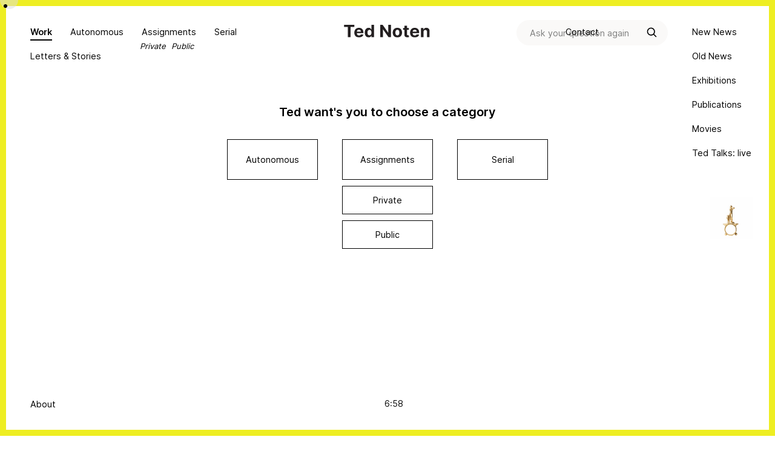

--- FILE ---
content_type: text/html; charset=UTF-8
request_url: https://www.tednoten.com/work/
body_size: 15217
content:

<!DOCTYPE html>
<html lang="en-US" prefix="og: https://ogp.me/ns#">

<head>
	<meta charset=UTF-8>
	<meta http-equiv="X-UA-Compatible" content="IE=edge">
	<meta name="viewport" content="width=device-width, initial-scale=1.0">

	
<!-- Search Engine Optimization by Rank Math PRO - https://rankmath.com/ -->
<title>Work Archive - Ted Noten</title>
<meta name="description" content="Work Archive - Ted Noten"/>
<meta name="robots" content="index, follow, max-snippet:-1, max-video-preview:-1, max-image-preview:large"/>
<link rel="canonical" href="https://www.tednoten.com/work/" />
<meta property="og:locale" content="en_US" />
<meta property="og:type" content="article" />
<meta property="og:title" content="Work Archive - Ted Noten" />
<meta property="og:description" content="Work Archive - Ted Noten" />
<meta property="og:url" content="https://www.tednoten.com/work/" />
<meta property="og:site_name" content="Atelier Ted Noten - Amsterdam - Artist - Jewellery - Design - Gold - Silver" />
<meta property="og:image" content="https://www.tednoten.com/wp-content/uploads/2019/01/Cultureel-Eigenwijs-1.jpg" />
<meta property="og:image:secure_url" content="https://www.tednoten.com/wp-content/uploads/2019/01/Cultureel-Eigenwijs-1.jpg" />
<meta property="og:image:width" content="1170" />
<meta property="og:image:height" content="700" />
<meta property="og:image:type" content="image/jpeg" />
<meta name="twitter:card" content="summary_large_image" />
<meta name="twitter:title" content="Work Archive - Ted Noten" />
<meta name="twitter:description" content="Work Archive - Ted Noten" />
<meta name="twitter:image" content="https://www.tednoten.com/wp-content/uploads/2019/01/Cultureel-Eigenwijs-1.jpg" />
<script type="application/ld+json" class="rank-math-schema-pro">{"@context":"https://schema.org","@graph":[{"@type":"Organization","@id":"https://www.tednoten.com/#organization","name":"Atelier Ted Noten - Amsterdam - Artist - Jewellery - Design - Gold - Silver","url":"https://www.tednoten.com","logo":{"@type":"ImageObject","@id":"https://www.tednoten.com/#logo","url":"https://www.tednoten.com/wp-content/uploads/2020/04/Ted-Noten-Logo-Website-Black_500.png","contentUrl":"https://www.tednoten.com/wp-content/uploads/2020/04/Ted-Noten-Logo-Website-Black_500.png","caption":"Atelier Ted Noten - Amsterdam - Artist - Jewellery - Design - Gold - Silver","inLanguage":"en-US","width":"500","height":"80"}},{"@type":"WebSite","@id":"https://www.tednoten.com/#website","url":"https://www.tednoten.com","name":"Atelier Ted Noten - Amsterdam - Artist - Jewellery - Design - Gold - Silver","alternateName":"Ted Noten","publisher":{"@id":"https://www.tednoten.com/#organization"},"inLanguage":"en-US"},{"@type":"BreadcrumbList","@id":"https://www.tednoten.com/work/#breadcrumb","itemListElement":[{"@type":"ListItem","position":"1","item":{"@id":"https://www.tednoten.com","name":"Home"}},{"@type":"ListItem","position":"2","item":{"@id":"https://www.tednoten.com/work/","name":"Work"}}]},{"@type":"CollectionPage","@id":"https://www.tednoten.com/work/#webpage","url":"https://www.tednoten.com/work/","name":"Work Archive - Ted Noten","isPartOf":{"@id":"https://www.tednoten.com/#website"},"inLanguage":"en-US","breadcrumb":{"@id":"https://www.tednoten.com/work/#breadcrumb"}}]}</script>
<!-- /Rank Math WordPress SEO plugin -->

<link href='https://fonts.gstatic.com' crossorigin rel='preconnect' />
<style id='wp-img-auto-sizes-contain-inline-css'>
img:is([sizes=auto i],[sizes^="auto," i]){contain-intrinsic-size:3000px 1500px}
/*# sourceURL=wp-img-auto-sizes-contain-inline-css */
</style>
<style id='classic-theme-styles-inline-css'>
/*! This file is auto-generated */
.wp-block-button__link{color:#fff;background-color:#32373c;border-radius:9999px;box-shadow:none;text-decoration:none;padding:calc(.667em + 2px) calc(1.333em + 2px);font-size:1.125em}.wp-block-file__button{background:#32373c;color:#fff;text-decoration:none}
/*# sourceURL=/wp-includes/css/classic-themes.min.css */
</style>
<link rel='stylesheet' id='main-css' href='https://www.tednoten.com/wp-content/themes/lowtide/assets/dist/stylesheets/main.css?ver=1705503650' media='all' />
<script src="https://www.tednoten.com/wp-includes/js/jquery/jquery.min.js?ver=3.7.1" id="jquery-core-js"></script>
<script src="https://www.tednoten.com/wp-includes/js/jquery/jquery-migrate.min.js?ver=3.4.1" id="jquery-migrate-js"></script>
<link rel="https://api.w.org/" href="https://www.tednoten.com/wp-json/" /><link rel="EditURI" type="application/rsd+xml" title="RSD" href="https://www.tednoten.com/xmlrpc.php?rsd" />
<meta name="generator" content="WordPress 6.9" />
<!-- start Simple Custom CSS and JS -->
<!-- Google tag (gtag.js) -->
<script async src="https://www.googletagmanager.com/gtag/js?id=G-BNVK0H78WJ"></script>
<script>
  window.dataLayer = window.dataLayer || [];
  function gtag(){dataLayer.push(arguments);}
  gtag('js', new Date());

  gtag('config', 'G-BNVK0H78WJ');
</script><!-- end Simple Custom CSS and JS -->
<!-- start Simple Custom CSS and JS -->
<!-- 		<script type="text/javascript" id="gold-script" src="https://www.bullionvault.com/chart/bullionvaultchart.js"></script>
		<script id="gold-script-2" type="text/javascript" >
			var options = {
				bullion: 'gold',
				currency: 'EUR',
				timeframe: '1y',
				chartType: 'line',
				miniChartModeAxis : 'kg',
				containerDefinedSize: true,
				miniChartMode: true,
				displayLatestPriceLine: true,
				switchBullion: false,
				switchCurrency: false,
				switchTimeframe: false,
				switchChartType: false,
				exportButton: false
			};
			var chartBV = new BullionVaultChart(options, 'embed');
		</script>

 --><!-- end Simple Custom CSS and JS -->
<!-- start Simple Custom CSS and JS -->
<style>
#jschart_container,
#jschart_container .highcharts-root,
#jschart_container .highcharts-container {
	overflow: visible !important;
}

div#jschart_container {
    padding-bottom: 150px;
    display: block;
    height: 100% !important;
}

@media screen and (max-width: 768px){
	div#jschart_container{
		transform: scale(.9);
	}
	
	#jschart_container .highcharts-root{
		margin-left: 35px;
	}
	
	.page-template-muse-template .inner-content{
		overflow: visible;
	}
	
	.page-template-muse-template #embed{
		max-width: calc(100% + 20px);
	}
}

.content .no-results{
	top: 50%;
    left: 50%;
    transform: translate(-50%, -50%);
    position: absolute;
}

.content .no-results{
	font-size: 0;
}

.content .no-results:before{
	font-size: 14.4px;
	content: "Currently under construction."
}

div#letters-Currently\ Under\ Construction {
    display: none;
}

/* .home #wpadminbar{
	display: none !important;
}

.home{
	margin-top: -32px !important;
} */

.work-page {
    display: flex;
    flex-direction: column;
    justify-content: center;
    align-items: center;
    margin-top: 40px;
}

.work-page .work-categories {
	display: flex;
    justify-content: center;
    align-items: baseline;
    margin-top: 30px;
}

.work-categories .parent-item{
	border: 1px solid #000;
    padding: 20px;
    color: #000;
    margin-left: 20px;
    margin-right: 20px;
    min-width: 150px;
    text-align: center;
	transition: .2s;
}

.work-categories .parent-item:hover{
	background: #000;
	color: #fff;
	transition: .2s;
}

.work-categories .child-item {
    margin-top: 10px;
    padding: 10px;
}

.archive-wrapper {
    padding-right: 90px;
}

div.wpforms-container-full .wpforms-form button[type=submit]{
    background-color: var(--color-secondary-500) !important;
    border: 0 !important;
    color: #000 !important;
    font-size: 1.1em !important;
    font-family: inherit !important;
    padding: 10px 15px !important;
    border-radius: 30px !important;
    font-weight: 700 !important;
}

div.wpforms-container-full .wpforms-form button[type=submit]:hover{
	transform: scale(1.05);
    background: #bcbc13 !important;
}

div.wpforms-container-full .wpforms-form .wpforms-field-label {
	font-size: 1em !important;
}

.archive.category .archive-wrapper .container{
	display: grid;
    grid-template-columns: repeat(2, 1fr);
}

.single-post .menu-item:nth-child(2) a{
	font-family: var(--font-family-base-500);
    border-bottom: 0;
}

@media screen and (min-width: 1057px) and (max-width: 1450px){
	body.post-type-archive.post-type-archive-work .content {
		margin: 120px 160px 150px 160px;
	}
}



/* NEW EDITS */

@media screen and (max-width: 1056px){
	.blog .archive-wrapper .container, .search .archive-wrapper .container, .post-type-archive-work .archive-wrapper .container {
		display: block;
		grid-template-columns: repeat(1, 1fr) !important;
	}
	
	.menu-item--active a {
		border-bottom: 0;
	}
	
	#site-mobile-navigation .menu .has-dropdown>.menu-item__link{
		border-bottom:  0;
	}
	
	#site-mobile-navigation .menu .btn-dropdown{
		border-bottom: 0;
		border-left: 0;
	}
	
	#site-mobile-navigation .menu .btn-dropdown::after {
		top: 10px;
		left: -12px;
		background-size: 70%;
		filter: brightness(0) saturate(100%);
	}
	
	.menu-item:hover a {
		font-family: "Inter Semibold";
		font-family: var(--font-family-heading-500);
		border-bottom: 0;
	}
	
	#site-mobile-navigation .menu .menu-dropdown__item{
		border-bottom: 0;
	}
	
	#site-mobile-navigation .menu-dropdown__item  .menu-item__link{
		font-size: 1.2em;
	}
	
	.single-post .menu-item:nth-child(2) a {
		border-bottom: 0;
	}
	
	#site-mobile-navigation .menu .has-dropdown.has-dropdown--active .menu-dropdown__item:last-child {
		border-bottom: 0px solid var(--color-base-500);
	}
	
}


#sonaar-player.sr-float .player{
    position: fixed;
    top: 50%;
    transform: translateY(-50%);
	left: 40px;
	margin: 0;
	background-color: transparent !important;
}

#sonaar-player .mobilePanel, #sonaar-player .player .player-row:before {
    background-color: transparent;
}

@media screen and (min-width: 1057px) and (max-width: 1450px){
	#sonaar-player.sr-float .player{
		left: 17px;
	}
}

#sonaar-player .playerNowPlaying{
	display: none;
}

#sonaar-player.sr-float .player .control .control--item{
	padding-left: 30px;
}

#sonaar-player .player .player-row {
    flex-direction: column;
}

#sonaar-player .player .control {
    margin-bottom: 10px;
}

@media only screen and (max-width: 767px){
	#sonaar-player.sr-float .player {
		width: max-content;
		position: fixed;
		top: 52px;
		right: 30px;
		left: auto;
	}
}

@media screen and (max-width: 1057px){
	#site-header .form-search {
		display: none;
	}
}

@media screen and (min-width: 1057px){
	#site-header .form-search {
		display: flex;
		max-width: 250px;
	}
	
	.post-type-archive-letters .content .inner-content .letters-info {
    	min-width: 700px;
	}
}

 .post-type-archive-letters .content .inner-content .letters-info .category-container{
	margin-bottom: 5em;
}

.post-type-archive-letters .content .inner-content .letters-info{
	margin-bottom: 3em;
	    margin-top: -2em;
}

@media screen and (min-width: 1055px){
	
/* 	#site-header .site-branding {
		margin-top: 20px;
	} */
	
	#site-header #site-nav .menu-dropdown{
		position: relative;
		display: flex;
		height: auto;
		padding: 0;
		opacity: 1;
		top: 0 !important;
		flex-direction: row;
		transform: none;
		left: 30px;
	}
	
	#site-header #site-nav .menu-dropdown .menu-dropdown__item a:hover {
		background: none;
		color: #000;
		padding-bottom: 5px;
		border-bottom: 1px solid #000 !important;
	}
	
	#site-header #site-nav .menu-dropdown.is-active{
		transform: none !important;
	}
	
	#site-header #site-nav .has-dropdown{
		align-items: normal;
	}
	
	#site-header #site-nav .has-dropdown::after,
	#site-header #site-nav .menu-dropdown::after,
	#site-header #site-nav .menu-dropdown::before{
		display: none;
	}
	
	#site-header #site-nav .menu-dropdown .menu-dropdown__item a {
		font-family: var(--font-family-base-500);
		padding: 0;
		margin-right: 30px;
		border-bottom: 0;
	}
	
	#site-header #site-nav .menu-item.has-dropdown:not(.menu-item--active) .menu-dropdown{
		display: none;
	}  
	
	body.tax-work_category #site-header #site-nav .menu-item .menu-dropdown{
		display: flex !important;
	}
	
	body.tax-work_category .menu-item__link[title="Work"] {
		font-family: var(--font-family-heading-500);
		border-bottom: 2px solid #000;
	}
	
	#site-header .search-icon {
		right: 125px;
	}
	
	header .search-icon input {
/* 		padding-right: 0.5em; */
		padding-left: 0.5em;
	}
	
	#site-header #site-nav .menu>.menu-item>a {
		height: max-content;
	}
	
	#site-header #site-nav .menu-item:nth-child(1){
		height: 30px;
	}
	
	#site-header #site-nav .menu-item:nth-child(2){
		position: absolute;
    	flex: none;
    	text-align: left;
		top: 40px;
	}
	
	#site-header #site-nav .menu-item:nth-child(2) a{
	    padding-bottom: 4px;
	}
	
	#site-header #site-nav .menu-item:nth-child(3) {
		flex: 0;
		display: flex;
		align-items: baseline;
		text-align: left;
		justify-content: flex-start;
    	width: 85px;
		right: 0;
		position: absolute;
	}
	
	#site-header #site-nav .menu-item:nth-child(4) {
		position: absolute;
		right: 0;
		top: 40px;
		text-align: left;
		justify-content: flex-start;
    	width: 85px;
		display: flex;
	}
	
	#site-header #site-nav .menu-item:nth-child(5) {
		position: absolute;
		right: 0;
		top: 80px;
		text-align: left;
		justify-content: flex-start;
    	width: 85px;
		display: flex;
	}
	
		#site-header #site-nav .menu-item:nth-child(6) {
		position: absolute;
		right: 0;
		top: 120px;
		text-align: left;
		justify-content: flex-start;
    	width: 85px;
		display: flex;
	}
	
		#site-header #site-nav .menu-item:nth-child(7) {
		position: absolute;
		right: 0;
		top: 160px;
		text-align: left;
		justify-content: flex-start;
    	width: 85px;
		display: flex;			
	}
	
		#site-header #site-nav .menu-item:nth-child(8) {
		position: absolute;
		right: 0;
		top: 200px;
		text-align: left;
		justify-content: flex-start;
    	width: 85px;
		display: flex;
	}
	
	
	#site-header #site-nav .menu-item:nth-child(9) {
		flex: 50%;
		display: flex;
		align-items: end;
		position: absolute;
		left: 0;
		bottom: 0;
	}
	
	#site-header #site-nav .menu-item:nth-child(10) {
		flex: 0%;
		display: flex;
		align-items: end;
		justify-content: end;
	}
	
	.menu-item:hover .menu-dropdown a{
		border-bottom: 0px solid #000;
	}
	
	.tax-work_category.term-autonomous .menu-item__link[title="Autonomous"],
	.tax-work_category.term-assignments .menu-item__link[title="Assignments"],
	.tax-work_category.term-serial .menu-item__link[title="Serial"]{
		border-bottom: 1px solid #000 !important;
		padding-bottom: 5px !important;
	}

	.single-work .content, .single-post .content {
		margin-top: 80px;
	}

	
	.subsub-item.private{
		position: absolute;
		top: 25px;
		left: 115px;
		font-size: .9em;
		margin-right: 0;
		font-style: italic;
	}
	
	.subsub-item.public{
		position: absolute;
		top: 25px;
		left: 167px;
		font-size: .9em;
		margin-right: 0;
		font-style: italic;
	}
	
}

@media screen and (min-width: 1057px) and (max-width: 1450px){
	.single-work .content, .single-post .content {
		margin-top: 120px;
	}
}


@media screen and (min-width: 1450px){
	.single-work .content, .single-post .content {
		margin-top: 160px;
	}
}

.blog .archive-wrapper .container,
.search .archive-wrapper .container,
.post-type-archive-work .archive-wrapper .container,
.tax-work_category .archive-wrapper .container,
.post-type-archive-publications .archive-wrapper .container {
  display: grid;
  grid-template-columns: repeat(2, 1fr)
}


/* END NEW EDITS */


.logged-in .nonothing{
	display: none !important;
}

@font-face {
  font-family: 'icons';
  src: url(/wp-content/uploads/radio_de_icons.woff);
}

.page-id-17013 h1{
	text-align: center;
}

/* .menu-item--active a{
	border-bottom: 0 !important;
} */

#site-mobile-navigation #searchsubmit{
	margin-right: 20px;
}

header .search-icon input {
    padding-right: 0.5em;
}

.FIP-embed{
	position: absolute;
    width: 60px;
    margin-left: -15px;
    margin-top: -57px;
    z-index: -1;
	opacity: .01;
}

.overlay.openOverlay{
	display: none !important;
}

.sound-cont:hover a {
    transform: scale(1.5);
}

body .nonothing div{
	max-width: 100%;
}

.search-icon{
    position: absolute;
    top: -7px;
    right: 100px;
	    display: flex;
}

.search-icon img{
	width: 25px !important;
	
}

/* .search-icon:before{
    content: "Ask your question again";
    color: #000 !important;
    margin-right: 7px;
    margin-top: -1px;
    font-style: italic;
} */

.home .search-icon{
	visibility: hidden;	
}

@media screen and (max-width: 767px){
	.search-icon {
    width: 25px;
    position: absolute;
    top: -5px;
    right: -10px;
	}
	
	.search-icon:before{
		display: none !important;
	}
	
	.sound-cont{
		display: none !important;
	}
	
	.cursor, .cursor2{
		display: none !important;
	}
}

.search-again{
	    position: absolute;
/*     right: 0px; */
    top: 60px; 
    background: #ee3;
    padding: 10px 15px;
    color: #000;
	    left: 50%;
    transform: translate(-50%, 0);
}

.search-again:hover{
	transition: .5s;
	    color: #ee3;
	    background: #000;
}

.archive-item {
    width: fit-content;
}

.cursor {
	width: 30px;
	height: 30px;
	border-radius: 100%;
/* 	border: 1px solid black; */
	
	background: rgba(222, 222, 222, 0.5);
	transition: background 200ms ease-out;
	transition: opacity 200ms ease-out;
	transition: width 200ms ease-out;
	transition: height 200ms ease-out;
	transition: background-image 200ms ease-out;
	position: fixed;
	pointer-events: none;
	left: 0;
	top: 0;
	transform: translate(calc(-50% + 15px), -50%);
	z-index: 9999999999999999999;
	
/* 	width: 35px;
    height: 22px; */
/* 	width: 0;
	height: 0; */
/* 		    border-top-left-radius: 0 !important;
    border-bottom-left-radius: 0 !important;
    border-top-right-radius: 60%;
    border-bottom-right-radius: 60%; */
	
	background-image: none !important;
/* 	background-image: url('../../public/icons/tedsgun-new.svg');
	background-repeat: no-repeat;
	background-size: contain;
	background-position: center; */
}

.cursor.hover {
/* 	width: 40px;
    height: 26px; */
/* 	width: 40px !important;
    height: 26px !important; */
		opacity: 0.5;
		background: var(--color-secondary-500);

		width: 40px;
		height: 40px;

/* 		background-image: none !important;
		background-image: url('/wp-content/uploads/2023/01/gun-bullet.svg');
		background-repeat: no-repeat;
		background-size: contain;
		background-position: center; */
	}

.cursor div span {
			position: absolute;
			top: 12px;
			left: 35px;
			font-size: 1.7em;
			transition: .2s;
			border-radius: 50%;
			width: -moz-max-content;
			width: max-content;
			text-align: center;

			line-height: 100px;
			transform: scale(0.8) translateY(-50%);
}

.cursor div span.visible {
				transform: scale(1) translateY(-50%);
				opacity: 1;
				transition: .2s;
}

.cursor2 {
	width: 6px;
	height: 6px;
	border-radius: 100%;
	background-color: #000;
	
	opacity: 1;
	position: fixed;
	transform: translate(-50%, -50%);
	pointer-events: none;
	transition: width .3s, height .3s, opacity .3s;
	z-index: 9999999999999999;
/* 	
	width: 12px;
    height: 6px; */
/* 	    border-top-left-radius: 0 !important;
    border-bottom-left-radius: 0 !important;
    border-top-right-radius: 60%;
    border-bottom-right-radius: 60%; */
	
/* 	width: 16px;
    height: 13px; */
	
/* 	background-image: none !important; */
/* 	background-image: url('/wp-content/uploads/2023/01/gun-bullet-2_Tekengebied-1.svg');
	background-repeat: no-repeat;
	background-size: contain;
	background-position: center; */
	
	margin-left: -1px;
}

.hover {
	width: 35px;
	height: 35px;
	opacity: 0.5;
	background: var(--color-secondary-500);
}

.cursorinnerhover {
	width: 50px;
	height: 50px;
	opacity: .5;
}


.sound-cont {
	position: absolute;
	left: -0px;
	top: 50%;
	transform: translateY(-50%);
	pointer-events: auto;
}

/* .sound-cont {
    position: fixed;
    left: 80px;
    top: 140px;
    transform: translateY(-50%); 
    pointer-events: auto;
}
 */

.page-id-16952 .sound-cont{
	display: none !important;	
}

	.sound-cont.play-sound a {
			background-image: url('https://www.tednoten.com/wp-content/uploads/2023/01/sound-on.svg');
		}

.sound-cont a {
		background-image: url('https://www.tednoten.com/wp-content/uploads/2023/01/sound-off.svg');
		background-size: contain;
		background-repeat: no-repeat;
		background-position: center;
		width: 35px;
		height: 17px;
		transition: .2s;
	display: block;
}

.sound-cont a:hover {
	transform: scale(1.5);
}

.sound-cont.play-sound a{
	pointer-events: none !important;
}

.sound-cont .notice{
	background: var(--color-secondary-500);
    padding: 10px;
    position: absolute;
    top: 30px;
    width: max-content;
}

@media screen and (min-width: 1024px){
	.single-post .inner-content.no-gallery .information {
		min-width: 700px;
		margin-right: 0px;
		height: calc(100vh - 190px);
		overflow: auto;
	}
}

.search-icon form{
	padding: 10px 15px;
}

.search-icon input{
	background: transparent;
    font-size: 1em;
	    padding: 0;
}

.search-icon input:after{
	background-image: url('/wp-content/uploads/2023/01/search.svg');
	background-size: contain;
	background-repeat: no-repeat;
	content: "";
	display: inline-block;
	width:15px;
	height: 15px;
}

@media screen and (min-width: 1055px){
	body .hider{
		height: 150px;
	}
	
	.page-template-about-template .content .inner-content .about-nav{
		top: 12em;
	}
}


@media screen and (min-width: 1057px) and (max-width: 1450px){
	.page-template-muse-template .inner-content, .page-template-contact-template .inner-content {
		margin-top: 3em;
	}
	
	.gold-ring{
	    padding-top: 30px;
	}
}

@media screen and (max-width: 768px){
	
	.work-page .work-categories {
		flex-direction: column;
    	row-gap: 4em;
	}
	
	body .content {
        padding-left: 20px;
        padding-right: 20px;
        text-align: center;
		padding-bottom: 100px;
    }
	
	.archive-wrapper{
		padding-right: 0;
    	padding-left: 0;
	}
	
	.blog .archive-wrapper .container, .search .archive-wrapper .container, .post-type-archive-work .archive-wrapper .container, .tax-work_category .archive-wrapper .container, .post-type-archive-publications .archive-wrapper .container, .archive.category .archive-wrapper .container {
		display: grid;
		grid-template-columns: repeat(1, 1fr);
		grid-gap: 0px;
	}
	
}

@media screen and (max-width: 1055px){
	#site-mobile-navigation .menu-item {
        border-bottom: 0;
        font-size: 1.1rem;
    }
	
	#site-mobile-navigation .menu-dropdown__item .menu-item__link {
        font-size: 1.1em;
    }
	
	#site-mobile-navigation input:not([type=file]) {
        padding-left: 1.3em;
        font-size: 1.3em !important;
        padding-left: 30px;
    }
	
	#site-mobile-navigation .menu-dropdown__item .menu-item__link {
        padding-top: 10px;
    }
	
	.single-work .menu-item:nth-child(1) a{
		border-bottom: 0 !important;
	}
}

</style>
<!-- end Simple Custom CSS and JS -->
<!-- start Simple Custom CSS and JS -->
<script>
jQuery(document).ready(function( $ ){
  if($(".page-template-muse-template").length > 0) {

             $("#embed").fadeOut();
             $("#embed").fadeIn(2000);
  
//   console.log("test");
  
   function waitTime(){ 
     
      //console.log("NUUUU");
     
    var ring_gewicht = 45; 
  	var juwelier_waarde = 5;
   
    function first_thing() {
       $("#jschart_title").html("<h6>1 year - live gold price</h6>"); 
  
       $(".highcharts-container svg .highcharts-axis-labels tspan").each(function(){
         
          var text = $(this).text();
          
         if ((text.match("^4")) || (text.match("^5"))){
           
           var bla = $(this).text();
           var dagwaarde_stripped_1 = $(this).text().replace(/[^0-9]/gi, '');
           var dagwaarde_complete_1 = parseInt(dagwaarde_stripped_1);
		   var dagwaarde_result_1 = (dagwaarde_complete_1/1000);
           
           var karaat_waarde_1 = (dagwaarde_result_1 * 0.75);
           var prijs_as =  (ring_gewicht * karaat_waarde_1 * juwelier_waarde).toFixed(0);
           
//            console.log(prijs_as);
            var a = prijs_as;
//             var b = ".";
			var b = "";
            var position = 1;
            var output_price_1 = [a.slice(0, position), b, a.slice(position)].join('');
		   
           //$(this).text("€" + output_price_1);
           
         } else {
           
         }
         
       });
      
    }
    
    setTimeout(first_thing, 300);
  
    function calculate_price() {
      /* Realtime prijs */
         var dagwaarde_stripped_2 = $(".highcharts-container svg > text tspan").text().slice(0,-3).replace(/[^0-9]/gi, '');
         var dagwaarde_complete_2 = parseInt(dagwaarde_stripped_2);
         var dagwaarde_result_2 = (dagwaarde_complete_2/1000);
         var karaat_waarde_2 = (dagwaarde_result_2 * 0.75);
         var prijs_realtime = (ring_gewicht * karaat_waarde_2 * juwelier_waarde).toFixed(2);
		 var prijs_realtime_2 = parseFloat(prijs_realtime).toFixed(2);
      
         //console.log(prijs_realtime);
      	 //console.log(prijs_realtime_2);
      
           
      var current_24k = dagwaarde_complete_2;  	   
      var current_24k_final = dagwaarde_complete_2;     
      	
      var current_18k = dagwaarde_complete_2 * 0.75;
      var current_18k_final = dagwaarde_complete_2 * 0.75;
      
            var sum4 = current_24k_final.toString().replace(/\./g, ',');		
            var a1 = sum4;
            var b1 = "";
            var position1 = 2;
            var output_price_24k = [a1.slice(0, position1), b1, a1.slice(position1)].join('');
      
//       		var final_24k = output_price_24k.toFixed(2);
      
            var sum5 = current_18k_final.toString().replace(/\./g, ',');		
            var a2 = sum5;
            var b2 = ".";
            var position2 = 2;
            var output_price_18k = [a2.slice(0, position2), b2, a2.slice(position2)].join('');
      
//       		var final_18k = output_price_18k.toFixed(2);
      
//       console.log(output_price_24k);     
//       console.log(output_price_18k);
      
      $(".current-price.24k .houdoe").remove();
      $(".current-price.18k .houdoe").remove();
      
      $(".current-price.24k .gold").append("<span class='houdoe'>" + output_price_24k + "</span>");
      $(".current-price.18k .gold").append("<span class='houdoe'>" + output_price_18k + "</span>");
         
         var sum3 = prijs_realtime.toString().replace(/\./g, ',');
		
            var a6 = sum3;
//             var b6 = ".";
		var b6 = "";
            var position6 = 1;
            var output_price6 = [a6.slice(0, position6), b6, a6.slice(position6)].join('');		
      
         //$(".highcharts-container svg > text tspan").text("€" + output_price6);
           //$(".highcharts-container svg > text tspan").prepend("€");
  	   /* Realtime prijs */
      
//        $(".gold-ring #shrink").append("<div class='prijs-ring'><p class='ring-text'>De ring weegt " + ring_gewicht + " gram. Het gewicht x de prijs per gram goud maakt de totale prijs €" + prijs_realtime + ",-</div>");
     
      
      var sum2 = prijs_realtime_2.toString().replace(/\./g, ',');     
      
            var a7 = sum2;
//             var b7 = ".";
		var b7 = "";
            var position7 = 1; //Prijs punt
            var output_price_7 = [a7.slice(0, position7), b7, a7.slice(position7)].join('');
            
      $(".pricetag").html("<p class='extra-text'>Actual price: €" + output_price_7 + "</p>");
      
      
      var prijs_realtime_24k = (ring_gewicht * dagwaarde_result_2 * juwelier_waarde).toFixed(2);
	  var prijs_realtime_22k_final = parseFloat(prijs_realtime_24k).toFixed(2);
            
      var sum5 = prijs_realtime_22k_final.toString().replace(/\./g, ',');     
      
            var a3 = sum5;
//             var b3 = ".";
		  var b3 = "";
            var position3 = 2;
            var output_price_3 = [a3.slice(0, position3), b3, a3.slice(position3)].join('');
      
      //$(".pricetag").prepend("<span class='price24k'>€ " + output_price_3 + "</span>");
      $(".pricetag").prepend("<span class='bef-text'>Starting price: </span><span class='price24k'>€ 9.281,25</span>");
      
    };
     
    setTimeout(calculate_price, 300);
     
     
     
//         function waiting(){ 
//     		$(".highcharts-container svg").fadeOut(200);
//             $(".highcharts-container").append("<div><p class='loading'>calculating..</p></div>");
//             setTimeout(
//   			  function()  
//               {
//                 $(".highcharts-container .loading").remove();
//                 $(".highcharts-container svg").fadeIn(200);
//             }, 2500);
          
//         }
//         setTimeout(waiting, 8200);
     
  };
  
  	var flag = true;

      if(flag){  
         setTimeout(waitTime, 1000);
//          console.log("1");
         flag=false;  
      }
  
  
  setInterval(waitTime, 10170);
    
}
});



</script>
<!-- end Simple Custom CSS and JS -->
<!-- start Simple Custom CSS and JS -->
<script>
/*timer*/
 		var seconds = 420;

		if (sessionStorage.getItem("timeRemaining") > 0) {
			var seconds = sessionStorage.getItem("timeRemaining");
		} else {
			
		}

      function secondPassed() {
          var minutes = Math.round((seconds - 30)/60),
              remainingSeconds = seconds % 60;

          if (remainingSeconds < 10) {
              remainingSeconds = "0" + remainingSeconds;
          }
		  
		  if (seconds <= 30) {
			  jQuery(".timer").addClass("critical");
			}
		  
          document.getElementById('countdown').innerHTML = minutes + ":" + remainingSeconds;
          if (seconds == 0) {
			  jQuery(".nonothing").addClass("active");
			  
			  sessionStorage.setItem("timeRemaining", 420);
			  
// 			  setTimeout(function() {
// 					jQuery(".nonothing .newcountdown").text("4"); //display input field
// 				setTimeout(function() {
// 					jQuery(".nonothing .newcountdown").text("3"); //display input field
// 					setTimeout(function() {
// 					jQuery(".nonothing .newcountdown").text("2"); //display input field
// 						setTimeout(function() {
// 					jQuery(".nonothing .newcountdown").text("1"); //display input field
// 						setTimeout(function() {
// 								// similar behavior as an HTTP redirect
// 								window.location.replace("https://google.com");
// 							}, 1000);
// 			  		}, 1000);
// 						  }, 1000);
// 			  		}, 1000);
// 			  }, 1000);
			  	
		  } else {
			seconds--;
			// Set session storage item every second
			sessionStorage.setItem("timeRemaining", seconds);
          }
      }

	  var countdownTimer = setInterval('secondPassed()', 1000);

jQuery(document).ready(function( $ ){
	
				$('.nonothing a').click(function(){
					$(".nonothing").remove();
				});
	
	//check if page is body
	if ($("body.home").length > 0) {
		
		// Check if this is first time visit
		if (sessionStorage.getItem("visitor") === null) {
			
			$("#site-nav .menu-item").css("visibility", "hidden"); //hide menu item

			//Start typewriting
			setTimeout(function() { 
				typeWriter(); //start typewriter

				setTimeout(function() {
					$(".search-container").css("visibility", "visible"); //display input field
				}, 3000);
			}, 2000);

			//Show menu after 4 characters
			$("input.typing").keyup(function ()  {

				$(".search-container").addClass("clicked");
				$(".search-options").addClass("active");

				if($("input.typing").val().length > 3) {
					$('.search-block #searchsubmit').css('visibility', 'visible');
// 					$(".search-options").addClass("active");

					setTimeout(function() { 
						$("#site-nav .menu-item").addClass("active");
						$("#site-nav .menu-item").css("visibility", "visible"); //show menu item
					}, 2000);
				}
			}); //END dropdown change event
		} else {
			$(".home #intro-typewriter").text("How can I help you?");
			$(".home .search-container").css("visibility", "visible"); //display input field
			$("input.typing").keyup(function ()  {
				$(".search-container").addClass("clicked");
				$(".search-options").addClass("active");

// 				if($("input.typing").val().length > 3) {
// 						$(".search-options").addClass("active");
// 										console.log('test3');
// 				}
			});
		}
		
		// Set session storage item after first visit
		sessionStorage.setItem("visitor", "notFirstTime");
	}
	
	
// 	// Click animation to move page in and out
// 	$("#site-header #site-nav .menu-item").click(function() {	
// 		$('#site-wrapper').addClass('move-out-top-right-corner');
// 		setTimeout(function() {
// 			$('#site-wrapper').addClass('move-in-top-left-corner');
// 			$('#site-wrapper').removeClass('move-out-top-right-corner');	
// 			setTimeout(function() {
// 				$('#site-wrapper').removeClass('move-in-top-left-corner');	
// 			}, 2000);
// 		}, 2000);
		
// 		//window.setTimeout(function(){window.location.reload()}, 3000);
// 	});
	
		if (localStorage.getItem("sound-on") === null) {
			console.log("music-none");
			
			$(".sound-cont").removeClass("play-sound");
			$(".sound-cont").click(function() {
				console.log("music-on");
				localStorage.setItem("sound-on", 1);
				$(".sound-cont").addClass("play-sound");
			});
		} else {
			console.log("music-yes");
			if (localStorage.getItem("sound-on") === '1') {
				console.log("music-on");
				$(".sound-cont").addClass("play-sound");
				
				$(".sound-cont").click(function() {
					console.log("music-off");
					localStorage.removeItem('sound-on');
					$(".sound-cont").removeClass("play-sound");
	   				$(this).append("<div class='notice'>You have to close the tab in your browser bar.</div>");
				});
			}
		}
	
// 		$(".page-id-16952 .rde-player-btn-play-pause").trigger("click");
		
// 		if ($("body").hasClass("page-id-16952")){
			
// 			$(".archive-wrapper").click();
			
// 			console.log("ja");
// 			setTimeout(function(){
// 				$(".play-button").click();
// 				console.log("click");
// 			}, 1500);

// 		} else {
// 			console.log("nee");
// 		}
			
	$(".sound-cont a").click(function() {
// 		window.open('#','_blank');
		window.open(this.href,'_blank');
	});
						  
	$(".search-icon input").attr("placeholder", "Ask your question again");
	
}); //end jQuery
	




var i = 0;
var txt = 'How can I help you?';
var speed = 60;

function typeWriter() {
  if (i < txt.length) {
    document.getElementById("intro-typewriter").innerHTML += txt.charAt(i);
    i++;
    setTimeout(typeWriter, speed);
  }	
}



</script>
<!-- end Simple Custom CSS and JS -->
<link rel="icon" href="https://www.tednoten.com/wp-content/uploads/2022/12/cropped-Ted-Noten_Tekengebied-1-32x32.png" sizes="32x32" />
<link rel="icon" href="https://www.tednoten.com/wp-content/uploads/2022/12/cropped-Ted-Noten_Tekengebied-1-192x192.png" sizes="192x192" />
<link rel="apple-touch-icon" href="https://www.tednoten.com/wp-content/uploads/2022/12/cropped-Ted-Noten_Tekengebied-1-180x180.png" />
<meta name="msapplication-TileImage" content="https://www.tednoten.com/wp-content/uploads/2022/12/cropped-Ted-Noten_Tekengebied-1-270x270.png" />
<style id='global-styles-inline-css'>
:root{--wp--preset--aspect-ratio--square: 1;--wp--preset--aspect-ratio--4-3: 4/3;--wp--preset--aspect-ratio--3-4: 3/4;--wp--preset--aspect-ratio--3-2: 3/2;--wp--preset--aspect-ratio--2-3: 2/3;--wp--preset--aspect-ratio--16-9: 16/9;--wp--preset--aspect-ratio--9-16: 9/16;--wp--preset--color--black: #000000;--wp--preset--color--cyan-bluish-gray: #abb8c3;--wp--preset--color--white: #ffffff;--wp--preset--color--pale-pink: #f78da7;--wp--preset--color--vivid-red: #cf2e2e;--wp--preset--color--luminous-vivid-orange: #ff6900;--wp--preset--color--luminous-vivid-amber: #fcb900;--wp--preset--color--light-green-cyan: #7bdcb5;--wp--preset--color--vivid-green-cyan: #00d084;--wp--preset--color--pale-cyan-blue: #8ed1fc;--wp--preset--color--vivid-cyan-blue: #0693e3;--wp--preset--color--vivid-purple: #9b51e0;--wp--preset--gradient--vivid-cyan-blue-to-vivid-purple: linear-gradient(135deg,rgb(6,147,227) 0%,rgb(155,81,224) 100%);--wp--preset--gradient--light-green-cyan-to-vivid-green-cyan: linear-gradient(135deg,rgb(122,220,180) 0%,rgb(0,208,130) 100%);--wp--preset--gradient--luminous-vivid-amber-to-luminous-vivid-orange: linear-gradient(135deg,rgb(252,185,0) 0%,rgb(255,105,0) 100%);--wp--preset--gradient--luminous-vivid-orange-to-vivid-red: linear-gradient(135deg,rgb(255,105,0) 0%,rgb(207,46,46) 100%);--wp--preset--gradient--very-light-gray-to-cyan-bluish-gray: linear-gradient(135deg,rgb(238,238,238) 0%,rgb(169,184,195) 100%);--wp--preset--gradient--cool-to-warm-spectrum: linear-gradient(135deg,rgb(74,234,220) 0%,rgb(151,120,209) 20%,rgb(207,42,186) 40%,rgb(238,44,130) 60%,rgb(251,105,98) 80%,rgb(254,248,76) 100%);--wp--preset--gradient--blush-light-purple: linear-gradient(135deg,rgb(255,206,236) 0%,rgb(152,150,240) 100%);--wp--preset--gradient--blush-bordeaux: linear-gradient(135deg,rgb(254,205,165) 0%,rgb(254,45,45) 50%,rgb(107,0,62) 100%);--wp--preset--gradient--luminous-dusk: linear-gradient(135deg,rgb(255,203,112) 0%,rgb(199,81,192) 50%,rgb(65,88,208) 100%);--wp--preset--gradient--pale-ocean: linear-gradient(135deg,rgb(255,245,203) 0%,rgb(182,227,212) 50%,rgb(51,167,181) 100%);--wp--preset--gradient--electric-grass: linear-gradient(135deg,rgb(202,248,128) 0%,rgb(113,206,126) 100%);--wp--preset--gradient--midnight: linear-gradient(135deg,rgb(2,3,129) 0%,rgb(40,116,252) 100%);--wp--preset--font-size--small: 13px;--wp--preset--font-size--medium: 20px;--wp--preset--font-size--large: 36px;--wp--preset--font-size--x-large: 42px;--wp--preset--spacing--20: 0.44rem;--wp--preset--spacing--30: 0.67rem;--wp--preset--spacing--40: 1rem;--wp--preset--spacing--50: 1.5rem;--wp--preset--spacing--60: 2.25rem;--wp--preset--spacing--70: 3.38rem;--wp--preset--spacing--80: 5.06rem;--wp--preset--shadow--natural: 6px 6px 9px rgba(0, 0, 0, 0.2);--wp--preset--shadow--deep: 12px 12px 50px rgba(0, 0, 0, 0.4);--wp--preset--shadow--sharp: 6px 6px 0px rgba(0, 0, 0, 0.2);--wp--preset--shadow--outlined: 6px 6px 0px -3px rgb(255, 255, 255), 6px 6px rgb(0, 0, 0);--wp--preset--shadow--crisp: 6px 6px 0px rgb(0, 0, 0);}:where(.is-layout-flex){gap: 0.5em;}:where(.is-layout-grid){gap: 0.5em;}body .is-layout-flex{display: flex;}.is-layout-flex{flex-wrap: wrap;align-items: center;}.is-layout-flex > :is(*, div){margin: 0;}body .is-layout-grid{display: grid;}.is-layout-grid > :is(*, div){margin: 0;}:where(.wp-block-columns.is-layout-flex){gap: 2em;}:where(.wp-block-columns.is-layout-grid){gap: 2em;}:where(.wp-block-post-template.is-layout-flex){gap: 1.25em;}:where(.wp-block-post-template.is-layout-grid){gap: 1.25em;}.has-black-color{color: var(--wp--preset--color--black) !important;}.has-cyan-bluish-gray-color{color: var(--wp--preset--color--cyan-bluish-gray) !important;}.has-white-color{color: var(--wp--preset--color--white) !important;}.has-pale-pink-color{color: var(--wp--preset--color--pale-pink) !important;}.has-vivid-red-color{color: var(--wp--preset--color--vivid-red) !important;}.has-luminous-vivid-orange-color{color: var(--wp--preset--color--luminous-vivid-orange) !important;}.has-luminous-vivid-amber-color{color: var(--wp--preset--color--luminous-vivid-amber) !important;}.has-light-green-cyan-color{color: var(--wp--preset--color--light-green-cyan) !important;}.has-vivid-green-cyan-color{color: var(--wp--preset--color--vivid-green-cyan) !important;}.has-pale-cyan-blue-color{color: var(--wp--preset--color--pale-cyan-blue) !important;}.has-vivid-cyan-blue-color{color: var(--wp--preset--color--vivid-cyan-blue) !important;}.has-vivid-purple-color{color: var(--wp--preset--color--vivid-purple) !important;}.has-black-background-color{background-color: var(--wp--preset--color--black) !important;}.has-cyan-bluish-gray-background-color{background-color: var(--wp--preset--color--cyan-bluish-gray) !important;}.has-white-background-color{background-color: var(--wp--preset--color--white) !important;}.has-pale-pink-background-color{background-color: var(--wp--preset--color--pale-pink) !important;}.has-vivid-red-background-color{background-color: var(--wp--preset--color--vivid-red) !important;}.has-luminous-vivid-orange-background-color{background-color: var(--wp--preset--color--luminous-vivid-orange) !important;}.has-luminous-vivid-amber-background-color{background-color: var(--wp--preset--color--luminous-vivid-amber) !important;}.has-light-green-cyan-background-color{background-color: var(--wp--preset--color--light-green-cyan) !important;}.has-vivid-green-cyan-background-color{background-color: var(--wp--preset--color--vivid-green-cyan) !important;}.has-pale-cyan-blue-background-color{background-color: var(--wp--preset--color--pale-cyan-blue) !important;}.has-vivid-cyan-blue-background-color{background-color: var(--wp--preset--color--vivid-cyan-blue) !important;}.has-vivid-purple-background-color{background-color: var(--wp--preset--color--vivid-purple) !important;}.has-black-border-color{border-color: var(--wp--preset--color--black) !important;}.has-cyan-bluish-gray-border-color{border-color: var(--wp--preset--color--cyan-bluish-gray) !important;}.has-white-border-color{border-color: var(--wp--preset--color--white) !important;}.has-pale-pink-border-color{border-color: var(--wp--preset--color--pale-pink) !important;}.has-vivid-red-border-color{border-color: var(--wp--preset--color--vivid-red) !important;}.has-luminous-vivid-orange-border-color{border-color: var(--wp--preset--color--luminous-vivid-orange) !important;}.has-luminous-vivid-amber-border-color{border-color: var(--wp--preset--color--luminous-vivid-amber) !important;}.has-light-green-cyan-border-color{border-color: var(--wp--preset--color--light-green-cyan) !important;}.has-vivid-green-cyan-border-color{border-color: var(--wp--preset--color--vivid-green-cyan) !important;}.has-pale-cyan-blue-border-color{border-color: var(--wp--preset--color--pale-cyan-blue) !important;}.has-vivid-cyan-blue-border-color{border-color: var(--wp--preset--color--vivid-cyan-blue) !important;}.has-vivid-purple-border-color{border-color: var(--wp--preset--color--vivid-purple) !important;}.has-vivid-cyan-blue-to-vivid-purple-gradient-background{background: var(--wp--preset--gradient--vivid-cyan-blue-to-vivid-purple) !important;}.has-light-green-cyan-to-vivid-green-cyan-gradient-background{background: var(--wp--preset--gradient--light-green-cyan-to-vivid-green-cyan) !important;}.has-luminous-vivid-amber-to-luminous-vivid-orange-gradient-background{background: var(--wp--preset--gradient--luminous-vivid-amber-to-luminous-vivid-orange) !important;}.has-luminous-vivid-orange-to-vivid-red-gradient-background{background: var(--wp--preset--gradient--luminous-vivid-orange-to-vivid-red) !important;}.has-very-light-gray-to-cyan-bluish-gray-gradient-background{background: var(--wp--preset--gradient--very-light-gray-to-cyan-bluish-gray) !important;}.has-cool-to-warm-spectrum-gradient-background{background: var(--wp--preset--gradient--cool-to-warm-spectrum) !important;}.has-blush-light-purple-gradient-background{background: var(--wp--preset--gradient--blush-light-purple) !important;}.has-blush-bordeaux-gradient-background{background: var(--wp--preset--gradient--blush-bordeaux) !important;}.has-luminous-dusk-gradient-background{background: var(--wp--preset--gradient--luminous-dusk) !important;}.has-pale-ocean-gradient-background{background: var(--wp--preset--gradient--pale-ocean) !important;}.has-electric-grass-gradient-background{background: var(--wp--preset--gradient--electric-grass) !important;}.has-midnight-gradient-background{background: var(--wp--preset--gradient--midnight) !important;}.has-small-font-size{font-size: var(--wp--preset--font-size--small) !important;}.has-medium-font-size{font-size: var(--wp--preset--font-size--medium) !important;}.has-large-font-size{font-size: var(--wp--preset--font-size--large) !important;}.has-x-large-font-size{font-size: var(--wp--preset--font-size--x-large) !important;}
/*# sourceURL=global-styles-inline-css */
</style>
</head>

<body class="archive post-type-archive post-type-archive-work wp-theme-lowtide ">

	<div class="border"></div>

	<div id="site-wrapper">

		
<header id="site-header" class="header-type_00 header-type_m-00">
	<div class="container">

		
<input id="nav-control" type="checkbox">

<div class="nav-control">
	<label class="nav-control__label" for="nav-control"></label>
	<button class="btn-ham btn-ham--open">
		<span class="btn-ham__line btn-ham__line-top"></span>
		<span class="btn-ham__line btn-ham__line-middle"></span>
		<span class="btn-ham__line btn-ham__line-bottom"></span>
	</button> <!-- .btn-ham -->
</div><!-- .nav-control -->
							
<div class="site-branding">

		
		<a href="/" rel="home">
			<img class="site-branding__image" src="https://www.tednoten.com/wp-content/themes/lowtide/assets/dist/images/company/company-logo.svg" alt="Ted Noten">
		</a>

		<div class="search-icon">
						<section class="search"><form role="search" class="form-search" method="get" id="search-form" action="https://www.tednoten.com/" >
    <label class="screen-reader-text" for="s"></label>
     <input class="typing" type="search" value="" name="s" id="s" placeholder="Start typing.." />
     <!--<button type="submit" id="searchsubmit">Ok, search</button>!-->
		 <button type="submit" id="searchsubmit"><img src="/wp-content/uploads/2023/01/search.svg" /></button>
     </form></section>			<!-- <img src="/wp-content/uploads/2023/01/search.svg" /> -->
		</div>

			
</div><!-- .site-branding -->			


			<nav id="site-nav" class="site-nav--primary" role="navigation" aria-label="Main Menu">
			<a href="/muse">
				<div class="muse">
					<!-- <img src="/wp-content/uploads/2022/12/75a5ks.gif" /> -->
				</div>
			</a>


			<ul class="menu" role="list">
			
			
	
	<li class="menu-item has-dropdown menu-item--active  ">
		
		<a class="menu-item__link"
			href="https://www.tednoten.com/work/"
			title="Work"
			target="_self"
		>
						
			<span class="menu-item__text">Work</span>
		</a><!-- .menu-item__link -->
		
					
		<ul class="menu menu-dropdown" role="list">

							
				<li class="menu-dropdown__item ">
					<a class="menu-item__link"
						href="https://www.tednoten.com/work-items/autonomous/"
						title="Autonomous"
						target="_self"
					>
						<span class="menu-item__text">Autonomous</span>
					</a><!-- .menu-item__link -->
				</li><!--menu-dropdown__item -->
							
				<li class="menu-dropdown__item ">
					<a class="menu-item__link"
						href="https://www.tednoten.com/work-items/assignments/"
						title="Assignments"
						target="_self"
					>
						<span class="menu-item__text">Assignments</span>
					</a><!-- .menu-item__link -->
				</li><!--menu-dropdown__item -->
							
				<li class="menu-dropdown__item subsub-item private">
					<a class="menu-item__link"
						href="https://www.tednoten.com/work-items/private/"
						title="Private"
						target="_self"
					>
						<span class="menu-item__text">Private</span>
					</a><!-- .menu-item__link -->
				</li><!--menu-dropdown__item -->
							
				<li class="menu-dropdown__item subsub-item public">
					<a class="menu-item__link"
						href="https://www.tednoten.com/work-items/public/"
						title="Public"
						target="_self"
					>
						<span class="menu-item__text">Public</span>
					</a><!-- .menu-item__link -->
				</li><!--menu-dropdown__item -->
							
				<li class="menu-dropdown__item ">
					<a class="menu-item__link"
						href="https://www.tednoten.com/work-items/serial/"
						title="Serial"
						target="_self"
					>
						<span class="menu-item__text">Serial</span>
					</a><!-- .menu-item__link -->
				</li><!--menu-dropdown__item -->
			
		</ul><!-- .menu--dropdown -->
	</li><!-- .menu-item -->



	
	<li class="menu-item   ">
		<a class="menu-item__link"
			href="https://www.tednoten.com/letters-stories/"
			title="Letters &amp; Stories"
			target="_self"
		>
						
			<span class="menu-item__text">Letters &amp; Stories</span>


					</a><!-- .menu-item__link -->
	</li><!-- .menu-item -->




	
	<li class="menu-item   ">
		<a class="menu-item__link"
			href="https://www.tednoten.com/new-news/"
			title="New News"
			target="_self"
		>
						
			<span class="menu-item__text">New News</span>


					</a><!-- .menu-item__link -->
	</li><!-- .menu-item -->




	
	<li class="menu-item   ">
		<a class="menu-item__link"
			href="https://www.tednoten.com/old-news/"
			title="Old News"
			target="_self"
		>
						
			<span class="menu-item__text">Old News</span>


					</a><!-- .menu-item__link -->
	</li><!-- .menu-item -->




	
	<li class="menu-item   ">
		<a class="menu-item__link"
			href="https://www.tednoten.com/exhibitions/"
			title="Exhibitions"
			target="_self"
		>
						
			<span class="menu-item__text">Exhibitions</span>


					</a><!-- .menu-item__link -->
	</li><!-- .menu-item -->




	
	<li class="menu-item   ">
		<a class="menu-item__link"
			href="https://www.tednoten.com/publications/"
			title="Publications"
			target="_self"
		>
						
			<span class="menu-item__text">Publications</span>


					</a><!-- .menu-item__link -->
	</li><!-- .menu-item -->




	
	<li class="menu-item   ">
		<a class="menu-item__link"
			href="https://www.tednoten.com/movies/"
			title="Movies"
			target="_self"
		>
						
			<span class="menu-item__text">Movies</span>


					</a><!-- .menu-item__link -->
	</li><!-- .menu-item -->




	
	<li class="menu-item   ">
		<a class="menu-item__link"
			href="https://www.tednoten.com/ted-talks/"
			title="Ted Talks: live"
			target="_self"
		>
						
			<span class="menu-item__text">Ted Talks: live</span>


					</a><!-- .menu-item__link -->
	</li><!-- .menu-item -->




	
	<li class="menu-item   ">
		<a class="menu-item__link"
			href="https://www.tednoten.com/about/"
			title="About"
			target="_self"
		>
						
			<span class="menu-item__text">About</span>


					</a><!-- .menu-item__link -->
	</li><!-- .menu-item -->




	
	<li class="menu-item   ">
		<a class="menu-item__link"
			href="https://www.tednoten.com/contact/"
			title="Contact"
			target="_self"
		>
						
			<span class="menu-item__text">Contact</span>


					</a><!-- .menu-item__link -->
	</li><!-- .menu-item -->




						</ul><!-- .menu -->
		</nav><!-- .site-nav -->
	

		

				

				
	</div><!-- .container -->
</header><!-- #site-header -->
		<div class="content">
			<div class="hider"></div>
<div class="container work-page">
  <h1>Ted want's you to choose a category</h1>

  <div class="work-categories">
    <a href="/work-items/autonomous/"><div class="parent-item">Autonomous</div></a>
    <div class="work-subs">
      <a href="/work-items/assignments/"><div class="parent-item">Assignments</div></a>
      <a href="/work-items/private/"><div class="parent-item child-item">Private</div></a>
      <a href="/work-items/public/"><div class="parent-item child-item">Public</div></a>
    </div>
    <a href="/work-items/serial/"><div class="parent-item">Serial</div></a>
  </div>

</div>


</div>

<div id="site-mobile-navigation" class="">
	<button class="mobile-navigation__close" aria-label="closed">Close Menu</button>

	<section class="search"><form role="search" class="form-search" method="get" id="search-form" action="https://www.tednoten.com/" >
    <label class="screen-reader-text" for="s"></label>
     <input class="typing" type="search" value="" name="s" id="s" placeholder="Start typing.." />
     <!--<button type="submit" id="searchsubmit">Ok, search</button>!-->
		 <button type="submit" id="searchsubmit"><img src="/wp-content/uploads/2023/01/search.svg" /></button>
     </form></section>
			


			<nav id="site-nav" class="" role="navigation" aria-label="Mobile Menu">
			<a href="/muse">
				<div class="muse">
					<!-- <img src="/wp-content/uploads/2022/12/75a5ks.gif" /> -->
				</div>
			</a>


			<ul class="menu" role="list">
			
			
	
	<li class="menu-item has-dropdown menu-item--active  ">
		
		<a class="menu-item__link"
			href="https://www.tednoten.com/work/"
			title="Work"
			target="_self"
		>
						
			<span class="menu-item__text">Work</span>
		</a><!-- .menu-item__link -->
		
					<button class="btn-dropdown"></button>
					
		<ul class="menu menu-dropdown" role="list">

							
				<li class="menu-dropdown__item ">
					<a class="menu-item__link"
						href="https://www.tednoten.com/work-items/autonomous/"
						title="Autonomous"
						target="_self"
					>
						<span class="menu-item__text">Autonomous</span>
					</a><!-- .menu-item__link -->
				</li><!--menu-dropdown__item -->
							
				<li class="menu-dropdown__item ">
					<a class="menu-item__link"
						href="https://www.tednoten.com/work-items/assignments/"
						title="Assignments"
						target="_self"
					>
						<span class="menu-item__text">Assignments</span>
					</a><!-- .menu-item__link -->
				</li><!--menu-dropdown__item -->
							
				<li class="menu-dropdown__item subsub-item private">
					<a class="menu-item__link"
						href="https://www.tednoten.com/work-items/private/"
						title="Private"
						target="_self"
					>
						<span class="menu-item__text">Private</span>
					</a><!-- .menu-item__link -->
				</li><!--menu-dropdown__item -->
							
				<li class="menu-dropdown__item subsub-item public">
					<a class="menu-item__link"
						href="https://www.tednoten.com/work-items/public/"
						title="Public"
						target="_self"
					>
						<span class="menu-item__text">Public</span>
					</a><!-- .menu-item__link -->
				</li><!--menu-dropdown__item -->
							
				<li class="menu-dropdown__item ">
					<a class="menu-item__link"
						href="https://www.tednoten.com/work-items/serial/"
						title="Serial"
						target="_self"
					>
						<span class="menu-item__text">Serial</span>
					</a><!-- .menu-item__link -->
				</li><!--menu-dropdown__item -->
			
		</ul><!-- .menu--dropdown -->
	</li><!-- .menu-item -->



	
	<li class="menu-item   ">
		<a class="menu-item__link"
			href="https://www.tednoten.com/letters-stories/"
			title="Letters &amp; Stories"
			target="_self"
		>
						
			<span class="menu-item__text">Letters &amp; Stories</span>


					</a><!-- .menu-item__link -->
	</li><!-- .menu-item -->




	
	<li class="menu-item   ">
		<a class="menu-item__link"
			href="https://www.tednoten.com/new-news/"
			title="New News"
			target="_self"
		>
						
			<span class="menu-item__text">New News</span>


					</a><!-- .menu-item__link -->
	</li><!-- .menu-item -->




	
	<li class="menu-item   ">
		<a class="menu-item__link"
			href="https://www.tednoten.com/old-news/"
			title="Old News"
			target="_self"
		>
						
			<span class="menu-item__text">Old News</span>


					</a><!-- .menu-item__link -->
	</li><!-- .menu-item -->




	
	<li class="menu-item   ">
		<a class="menu-item__link"
			href="https://www.tednoten.com/exhibitions/"
			title="Exhibitions"
			target="_self"
		>
						
			<span class="menu-item__text">Exhibitions</span>


					</a><!-- .menu-item__link -->
	</li><!-- .menu-item -->




	
	<li class="menu-item   ">
		<a class="menu-item__link"
			href="https://www.tednoten.com/publications/"
			title="Publications"
			target="_self"
		>
						
			<span class="menu-item__text">Publications</span>


					</a><!-- .menu-item__link -->
	</li><!-- .menu-item -->




	
	<li class="menu-item   ">
		<a class="menu-item__link"
			href="https://www.tednoten.com/movies/"
			title="Movies"
			target="_self"
		>
						
			<span class="menu-item__text">Movies</span>


					</a><!-- .menu-item__link -->
	</li><!-- .menu-item -->




	
	<li class="menu-item   ">
		<a class="menu-item__link"
			href="https://www.tednoten.com/ted-talks/"
			title="Ted Talks: live"
			target="_self"
		>
						
			<span class="menu-item__text">Ted Talks: live</span>


					</a><!-- .menu-item__link -->
	</li><!-- .menu-item -->




	
	<li class="menu-item   ">
		<a class="menu-item__link"
			href="https://www.tednoten.com/about/"
			title="About"
			target="_self"
		>
						
			<span class="menu-item__text">About</span>


					</a><!-- .menu-item__link -->
	</li><!-- .menu-item -->




	
	<li class="menu-item   ">
		<a class="menu-item__link"
			href="https://www.tednoten.com/contact/"
			title="Contact"
			target="_self"
		>
						
			<span class="menu-item__text">Contact</span>


					</a><!-- .menu-item__link -->
	</li><!-- .menu-item -->




						</ul><!-- .menu -->
		</nav><!-- .site-nav -->
	

	
</div><!-- #site-mobile-navigation -->


<!-- <div class="cursor">
	<div>
		<span></span>
	</div>
</div> -->

<div class="cursor">
	<div>
		<span></span>
	</div>
</div>
<div class="cursor2"></div>

<footer id="site-footer" class="footer-type_00 ">

	<div class="timer">
		<time id="countdown">:</time>
	</div>

		
		

		
</footer><!-- #site-footer -->
</div>


<div class="bg-fade"></div>
<div class="nonothing">
	<div>
		<h3>Thanks for being around</h3>
		<p>Need more?</p>
		<a href="#">Click here</a>
	</div>
</div>

<script type="speculationrules">
{"prefetch":[{"source":"document","where":{"and":[{"href_matches":"/*"},{"not":{"href_matches":["/wp-*.php","/wp-admin/*","/wp-content/uploads/*","/wp-content/*","/wp-content/plugins/*","/wp-content/themes/lowtide/*","/*\\?(.+)"]}},{"not":{"selector_matches":"a[rel~=\"nofollow\"]"}},{"not":{"selector_matches":".no-prefetch, .no-prefetch a"}}]},"eagerness":"conservative"}]}
</script>
<script id="rocket-browser-checker-js-after">
"use strict";var _createClass=function(){function defineProperties(target,props){for(var i=0;i<props.length;i++){var descriptor=props[i];descriptor.enumerable=descriptor.enumerable||!1,descriptor.configurable=!0,"value"in descriptor&&(descriptor.writable=!0),Object.defineProperty(target,descriptor.key,descriptor)}}return function(Constructor,protoProps,staticProps){return protoProps&&defineProperties(Constructor.prototype,protoProps),staticProps&&defineProperties(Constructor,staticProps),Constructor}}();function _classCallCheck(instance,Constructor){if(!(instance instanceof Constructor))throw new TypeError("Cannot call a class as a function")}var RocketBrowserCompatibilityChecker=function(){function RocketBrowserCompatibilityChecker(options){_classCallCheck(this,RocketBrowserCompatibilityChecker),this.passiveSupported=!1,this._checkPassiveOption(this),this.options=!!this.passiveSupported&&options}return _createClass(RocketBrowserCompatibilityChecker,[{key:"_checkPassiveOption",value:function(self){try{var options={get passive(){return!(self.passiveSupported=!0)}};window.addEventListener("test",null,options),window.removeEventListener("test",null,options)}catch(err){self.passiveSupported=!1}}},{key:"initRequestIdleCallback",value:function(){!1 in window&&(window.requestIdleCallback=function(cb){var start=Date.now();return setTimeout(function(){cb({didTimeout:!1,timeRemaining:function(){return Math.max(0,50-(Date.now()-start))}})},1)}),!1 in window&&(window.cancelIdleCallback=function(id){return clearTimeout(id)})}},{key:"isDataSaverModeOn",value:function(){return"connection"in navigator&&!0===navigator.connection.saveData}},{key:"supportsLinkPrefetch",value:function(){var elem=document.createElement("link");return elem.relList&&elem.relList.supports&&elem.relList.supports("prefetch")&&window.IntersectionObserver&&"isIntersecting"in IntersectionObserverEntry.prototype}},{key:"isSlowConnection",value:function(){return"connection"in navigator&&"effectiveType"in navigator.connection&&("2g"===navigator.connection.effectiveType||"slow-2g"===navigator.connection.effectiveType)}}]),RocketBrowserCompatibilityChecker}();
//# sourceURL=rocket-browser-checker-js-after
</script>
<script id="rocket-preload-links-js-extra">
var RocketPreloadLinksConfig = {"excludeUris":"/(?:.+/)?feed(?:/(?:.+/?)?)?$|/(?:.+/)?embed/|/(index.php/)?(.*)wp-json(/.*|$)|/refer/|/go/|/recommend/|/recommends/","usesTrailingSlash":"1","imageExt":"jpg|jpeg|gif|png|tiff|bmp|webp|avif|pdf|doc|docx|xls|xlsx|php","fileExt":"jpg|jpeg|gif|png|tiff|bmp|webp|avif|pdf|doc|docx|xls|xlsx|php|html|htm","siteUrl":"https://www.tednoten.com","onHoverDelay":"100","rateThrottle":"3"};
//# sourceURL=rocket-preload-links-js-extra
</script>
<script id="rocket-preload-links-js-after">
(function() {
"use strict";var r="function"==typeof Symbol&&"symbol"==typeof Symbol.iterator?function(e){return typeof e}:function(e){return e&&"function"==typeof Symbol&&e.constructor===Symbol&&e!==Symbol.prototype?"symbol":typeof e},e=function(){function i(e,t){for(var n=0;n<t.length;n++){var i=t[n];i.enumerable=i.enumerable||!1,i.configurable=!0,"value"in i&&(i.writable=!0),Object.defineProperty(e,i.key,i)}}return function(e,t,n){return t&&i(e.prototype,t),n&&i(e,n),e}}();function i(e,t){if(!(e instanceof t))throw new TypeError("Cannot call a class as a function")}var t=function(){function n(e,t){i(this,n),this.browser=e,this.config=t,this.options=this.browser.options,this.prefetched=new Set,this.eventTime=null,this.threshold=1111,this.numOnHover=0}return e(n,[{key:"init",value:function(){!this.browser.supportsLinkPrefetch()||this.browser.isDataSaverModeOn()||this.browser.isSlowConnection()||(this.regex={excludeUris:RegExp(this.config.excludeUris,"i"),images:RegExp(".("+this.config.imageExt+")$","i"),fileExt:RegExp(".("+this.config.fileExt+")$","i")},this._initListeners(this))}},{key:"_initListeners",value:function(e){-1<this.config.onHoverDelay&&document.addEventListener("mouseover",e.listener.bind(e),e.listenerOptions),document.addEventListener("mousedown",e.listener.bind(e),e.listenerOptions),document.addEventListener("touchstart",e.listener.bind(e),e.listenerOptions)}},{key:"listener",value:function(e){var t=e.target.closest("a"),n=this._prepareUrl(t);if(null!==n)switch(e.type){case"mousedown":case"touchstart":this._addPrefetchLink(n);break;case"mouseover":this._earlyPrefetch(t,n,"mouseout")}}},{key:"_earlyPrefetch",value:function(t,e,n){var i=this,r=setTimeout(function(){if(r=null,0===i.numOnHover)setTimeout(function(){return i.numOnHover=0},1e3);else if(i.numOnHover>i.config.rateThrottle)return;i.numOnHover++,i._addPrefetchLink(e)},this.config.onHoverDelay);t.addEventListener(n,function e(){t.removeEventListener(n,e,{passive:!0}),null!==r&&(clearTimeout(r),r=null)},{passive:!0})}},{key:"_addPrefetchLink",value:function(i){return this.prefetched.add(i.href),new Promise(function(e,t){var n=document.createElement("link");n.rel="prefetch",n.href=i.href,n.onload=e,n.onerror=t,document.head.appendChild(n)}).catch(function(){})}},{key:"_prepareUrl",value:function(e){if(null===e||"object"!==(void 0===e?"undefined":r(e))||!1 in e||-1===["http:","https:"].indexOf(e.protocol))return null;var t=e.href.substring(0,this.config.siteUrl.length),n=this._getPathname(e.href,t),i={original:e.href,protocol:e.protocol,origin:t,pathname:n,href:t+n};return this._isLinkOk(i)?i:null}},{key:"_getPathname",value:function(e,t){var n=t?e.substring(this.config.siteUrl.length):e;return n.startsWith("/")||(n="/"+n),this._shouldAddTrailingSlash(n)?n+"/":n}},{key:"_shouldAddTrailingSlash",value:function(e){return this.config.usesTrailingSlash&&!e.endsWith("/")&&!this.regex.fileExt.test(e)}},{key:"_isLinkOk",value:function(e){return null!==e&&"object"===(void 0===e?"undefined":r(e))&&(!this.prefetched.has(e.href)&&e.origin===this.config.siteUrl&&-1===e.href.indexOf("?")&&-1===e.href.indexOf("#")&&!this.regex.excludeUris.test(e.href)&&!this.regex.images.test(e.href))}}],[{key:"run",value:function(){"undefined"!=typeof RocketPreloadLinksConfig&&new n(new RocketBrowserCompatibilityChecker({capture:!0,passive:!0}),RocketPreloadLinksConfig).init()}}]),n}();t.run();
}());

//# sourceURL=rocket-preload-links-js-after
</script>
<script src="https://www.tednoten.com/wp-content/themes/lowtide/assets/dist/scripts/main.bundle.js?ver=1673430585" id="main-js"></script>
<!-- start Simple Custom CSS and JS -->
<script>
//cursor

// const cursorTag = document.querySelector("div.cursor");
// const balls = cursorTag.querySelectorAll("div");
// const ballMessage = cursorTag.querySelector("div span");
// const images = document.querySelectorAll(".news-images");

// let aimX = 0;
// let aimY = 0;

// balls.forEach((ball, index) => {
// 	let currentX = 0;
// 	let currentY = 0;
	
// 	let speedCur = 0.5 - index * 0.001;
	
// 	const animate = function() {
// 		currentX += (aimX - currentX) * speedCur;
// 		currentY += (aimY - currentY) * speedCur;

// 		ball.style.left = currentX + "px";
// 		ball.style.top = currentY + "px";

// 		requestAnimationFrame(animate);
// 	}

// 	animate();
// })


// document.addEventListener("mousemove", function(event){
// 	aimX = event.pageX
// 	aimY = event.pageY
// })



var cursor = document.querySelector('.cursor');
var cursorinner = document.querySelector('.cursor2');
var a = document.querySelectorAll('a, input');

const ballMessage = cursor.querySelector("div span");
const images = document.querySelectorAll(".checklength");

document.addEventListener('mousemove', function(e){
  var x = e.clientX;
  var y = e.clientY;
  cursor.style.transform = `translate3d(calc(${e.clientX}px - 50%), calc(${e.clientY}px - 50%), 0)`
});

document.addEventListener('mousemove', function(e){
  var x = e.clientX;
  var y = e.clientY;
  cursorinner.style.left = x + 'px';
  cursorinner.style.top = y + 'px';
});

// document.addEventListener('mousedown', function(){
//   cursor.classList.add('click');
//   cursorinner.classList.add('cursorinnerhover')
// });

// document.addEventListener('mouseup', function(){
//   cursor.classList.remove('click')
//   cursorinner.classList.remove('cursorinnerhover')
// });

a.forEach(item => {
  item.addEventListener('mouseover', () => {
    cursor.classList.add('hover');
  });
  item.addEventListener('mouseleave', () => {
    cursor.classList.remove('hover');
  });
})

jQuery( document ).ready(function($) {
	
	//$(".search-results #site-header").append("<a href='/' class='search-again'>Click here to search again</a>") 
	
	$('.gigantic-label .close-label').click(function(){
		$(".gigantic-label").remove();
	});
	
		$('.work-for-sale .button').click(function(){
		$(".work-for-sale-form").toggleClass('active');
	});
	
	if ($('.search .content .container .archive-item').length > 0 ){
// 		console.log("ja");
	} else {
		$(".search .content .archive-wrapper").addClass("nf-cont");
		$(".search .content .container").append("<div class='nothing-found'><h3>Ted can't find this..</h3><a href='/'>Try Again</a></div>");
	}
	
	$(".search .searchwp-revised-search-notice").remove();
	
	if ($('.totalheight').height() > 700) {
		$(".single .information").append("<div class='read-more'></div>");
	}
	
	if ($(window).width() < 1056) {
		if ($('.news-images .image:nth-child(2), .work-images .image:nth-child(2)').length > 0 ){
			$(".images-cont").append("<div class='more-images'>Scroll for for more images</div>");
		} else {
			$(".news-images, .work-images").addClass("one-image");
		}
	}
	
// 	if ($(".single .information").height() > 700) {
// 			console.log('ja');
			
// 			images.forEach(image => {
// 				image.addEventListener("mouseover", function(){
// 					ballMessage.classList.add("visible");
// 					ballMessage.innerHTML = "Scroll me";   
// 				})

// 				image.addEventListener("mouseout", function(){
// 					ballMessage.classList.remove("visible");
// 					ballMessage.innerHTML = "";   
// 				})
// 			})
// 	};
});

</script>
<!-- end Simple Custom CSS and JS -->


--- FILE ---
content_type: text/css; charset=utf-8
request_url: https://www.tednoten.com/wp-content/themes/lowtide/assets/dist/stylesheets/main.css?ver=1705503650
body_size: 20056
content:
:root {
  --gl-site-spacing-horizontal: 3rem;
  --gl-spacing-horizontal: 1rem;
  --gl-spacing-vertical: 8rem;
  --gl-gap-vertical: 2rem;
  --gl-gap-horizontal: 1rem;
  --breakpoint-xs: 36rem;
  --breakpoint-sm: 48rem;
  --breakpoint-md: 66rem;
  --breakpoint-lg: 74rem;
  --breakpoint-xl: 86rem
}

:root {
  --color-base-100: rgb(255, 255, 255);
  --color-base-200: rgb(250, 249, 248);
  --color-base-300: rgb(238, 238, 238);
  --color-base-350: rgb(233, 231, 229);
  --color-base-400: rgb(200, 200, 200);
  --color-base-500: rgb(173, 173, 173);
  --color-base-600: rgb(127, 127, 127);
  --color-base-900: rgb(15, 15, 15);
  --color-accent-100: rgb(212, 49, 111);
  --color-accent-800: rgb(93, 24, 62);
  --color-accent-900: rgb(59, 18, 47);
  --color-background-500: var(--color-base-100);
  --color-secondary-500: #eeee22;
  --color-secondary-800: rgb(175, 180, 104);
  --image-background-color: var(--color-base-400)
}

@font-face {
  font-family: "Inter Semibold";
  src: url(../images/2a61f28af14a58fb3442.woff2) format("woff2"), url(../images/cd5a458682dabbd1dc18.woff) format("woff"), url(../images/9d56c88b1d0946778b9b.ttf) format("truetype");
  font-weight: 600;
  font-style: normal;
  font-display: swap
}

@font-face {
  font-family: "Inter Regular";
  src: url(../images/3121321c51ff724040a3.woff2) format("woff2"), url(../images/3157f143e4fcff1a5443.woff) format("woff"), url(../images/80849b51c9b486eb3b08.ttf) format("truetype");
  font-weight: normal;
  font-style: normal;
  font-display: swap
}

:root {
  --font-family-base-500: "Inter Regular", arial, sans-serif;
  --font-family-heading-500: "Inter Semibold";
  --font-size-base-400: 0.8rem;
  --font-size-base-500: 0.875rem;
  --font-size-base-700: 1rem;
  --font-size-base-800: 1.1rem;
  --font-size-heading-400: 1.75rem;
  --font-size-heading-500: 2rem;
  --font-size-heading-600: 2.25rem;
  --font-size-heading-700: 2.5rem;
  --font-lh-500: 1.25;
  --font-lh-600: 1.75;
  --font-lh-700: 2;
  --font-color-base-100: var(--color-base-100);
  --font-color-base-500: var(--color-base-900)
}

*,
*::before,
*::after {
  box-sizing: border-box
}

body,
h1,
h2,
h3,
h4,
h5,
h6,
p,
ul,
ol,
figure {
  margin: 0
}

nav ol,
nav ul,
ol[role=list],
ul[role=list] {
  list-style: none;
  padding-left: 0
}

body {
  min-height: 100vh;
  line-height: 1.25;
  text-rendering: optimizeLegibility;
  -moz-osx-font-smoothing: grayscale;
  -webkit-font-smoothing: antialiased
}

img,
picture,
video {
  display: block;
  max-width: 100%;
  height: auto
}

input,
button,
textarea,
select {
  font: inherit
}

button {
  padding: 0;
  border: 0;
  background: none;
  color: inherit
}

#wpadminbar {
  z-index: 99999999;
  background: #000
}

html {
  position: relative;
  scroll-behavior: smooth
}

* {
  cursor: none
}

body {
  min-height: auto !important
}

body {
  margin: 10px;
  scroll-margin-top: 50px;
  -ms-overflow-style: none;
  scrollbar-width: none
}

body::-webkit-scrollbar {
  display: none
}

body .hider {
  left: 0;
  position: fixed;
  top: 0;
  right: 0;
  height: 110px;
  background: #fff;
  z-index: 2
}

body .border {
  outline: 20px solid #eeee22;
  outline: 20px solid var(--color-secondary-500);
  border: 10px solid #eeee22;
  border: 10px solid var(--color-secondary-500);
  position: absolute;
  top: 0;
  left: 0;
  right: 0;
  bottom: 0;
  height: 100vh;
  width: 100vw;
  position: fixed;
  z-index: 99999999;
  pointer-events: none
}

body .nonothing {
  display: none;
  position: absolute;
  background: #eeee22;
  background: var(--color-secondary-500);
  top: 0;
  right: 0;
  left: 0;
  bottom: 0;
  width: 100vw;
  height: 100vh;
  z-index: 999999
}

body .nonothing div {
  position: absolute;
  top: 50%;
  left: 50%;
  transform: translate(-50%, -50%);
  width: -moz-max-content;
  width: max-content;
  text-align: center
}

body .nonothing div h3 {
  font-size: 2em
}

body .nonothing div p {
  margin-top: 20px;
  font-size: 1.2em;
  margin-bottom: 30px
}

body .nonothing div a {
  background: #000;
  color: #fff;
  padding: 10px 15px;
  font-size: 1.2em;
  transition: .5s
}

body .nonothing div a:hover {
  background: #eeee22;
  background: var(--color-secondary-500);
  color: #000
}

body .nonothing.active {
  display: block
}

body .content {
  height: 100%;
  margin: 140px 140px 0 140px;
  min-height: calc(100vh - 160px)
}

a[class*=__link] {
  text-decoration: none;
  color: inherit
}

a {
  text-decoration: none
}

p a {
  position: relative;
  display: inline-block;
  text-decoration: none;
  color: var(--color-accent-500);
  transition: color 250ms ease
}

a p a:hover {
  color: var(--color-accent-500)
}

figure a {
  display: block
}

object {
  pointer-events: none
}

.error404 .container-404 {
  position: absolute;
  top: 50%;
  left: 50%;
  transform: translate(-50%, -50%)
}

.error404 h1,
.error404 p {
  text-align: center;
  margin-bottom: 1.5em
}

h1,
h2,
h3,
h4,
h5,
h6 {
  line-height: 1.5 !important
}

@keyframes fadeInTop {
  0% {
    top: -100px;
    opacity: 0
  }

  100% {
    top: 0px;
    opacity: 1
  }
}

@keyframes fadeInBottom {
  0% {
    top: 100px;
    opacity: 0
  }

  100% {
    top: 0px;
    opacity: 1
  }
}

@keyframes fadeIn {
  0% {
    opacity: 0
  }

  100% {
    opacity: 1
  }
}

@keyframes fadeInLeft {
  0% {
    transform: translateX(-25%);
    opacity: 0
  }

  100% {
    transform: translateX(0%);
    opacity: 1
  }
}

@keyframes fadeInRight {
  0% {
    transform: translateX(5%);
    opacity: 0
  }

  100% {
    transform: translateX(0%);
    opacity: 1
  }
}

@keyframes expand {
  0% {
    transform: scale(0)
  }

  100% {
    transform: scale(1)
  }
}

@keyframes zoomOut {
  0% {
    transform: scale(1);
    opacity: 1
  }

  100% {
    transform: scale(0.95);
    opacity: 0
  }
}

@keyframes zoomIn {
  0% {
    transform: scale(0.95);
    opacity: 0
  }

  100% {
    transform: scale(1);
    opacity: 1
  }
}

@keyframes revealOne {
  0% {
    transform: translateX(-5%);
    opacity: 0
  }

  100% {
    opacity: 1;
    transform: translateX(0%)
  }
}

@keyframes revealTwo {
  0% {
    transform: translateY(100%)
  }

  100% {
    transform: translateY(0%)
  }
}

@keyframes revealTwoOut {
  0% {
    transform: translateY(0%)
  }

  100% {
    transform: translateY(-100%)
  }
}

.swiper {
  overflow: visible !important
}

.swiper {
  width: 100%;
  height: 100%
}

.swiper .swiper-slide {
  height: auto;
  max-height: 300px
}

.swiper-slide img {
  height: 100%;
  width: inherit
}

.swiper-wrapper {
  height: auto
}

#site-wrapper {
  display: flex;
  flex-direction: column;
  background: #fff
}

.content {
  margin: 40px 100px
}

.container--column {
  flex-direction: column
}

.row--center {
  margin-left: auto;
  margin-right: auto
}

.bg-fade {
  cursor: pointer;
  z-index: 888;
  pointer-events: none;
  position: fixed;
  top: 0;
  left: 0;
  width: 100%;
  height: 100vh;
  background-color: rgb(15, 15, 15);
  background-color: var(--color-base-900);
  transition: opacity 250ms ease-in-out;
  transition-delay: 100ms;
  opacity: 0
}

.bg-fade--active {
  pointer-events: inherit;
  transition-delay: 0s;
  opacity: .75
}

.ptb--500 {
  padding-top: 8rem;
  padding-top: var(--gl-spacing-vertical);
  padding-bottom: 8rem;
  padding-bottom: var(--gl-spacing-vertical)
}

.pt--500 {
  padding-top: 8rem;
  padding-top: var(--gl-spacing-vertical)
}

.bgc-base--300 {
  background-color: rgb(238, 238, 238);
  background-color: var(--color-base-300)
}

.screen-reader-text {
  display: none
}

.hide {
  display: none
}

.has-text-align-center {
  text-align: center
}

.text-break {
  display: block
}

.text-highlight {
  background: linear-gradient(90deg, rgb(93, 24, 62) 0%, rgb(212, 49, 111) 100%);
  background-clip: text;
  -webkit-background-clip: text;
  -webkit-text-fill-color: rgba(0, 0, 0, 0)
}

input[type=search]::-ms-clear {
  display: none;
  width: 0;
  height: 0
}

input[type=search]::-ms-reveal {
  display: none;
  width: 0;
  height: 0
}

input[type=search]::-webkit-search-decoration,
input[type=search]::-webkit-search-cancel-button,
input[type=search]::-webkit-search-results-button,
input[type=search]::-webkit-search-results-decoration {
  display: none
}

body {
  font-family: "Inter Regular", arial, sans-serif;
  font-family: var(--font-family-base-500);
  font-size: 0.875rem;
  font-size: var(--font-size-base-500);
  line-height: 1.75;
  line-height: var(--font-lh-600);
  color: var(--font-color-base-900);
  font-family: "Inter Regular", sans-serif
}

@media screen and (min-width: 66rem) {
  body {
    font-size: 0.875rem;
    font-size: var(--font-size-base-500)
  }
}

h1,
h2,
h3,
h4,
h5,
h6 {
  font-family: "Inter Semibold";
  font-family: var(--font-family-heading-500);
  font-weight: normal;
  line-height: 1.25
}

h1 {
  font-size: 1.25rem
}

strong {
  font-family: var(--font-family-base-900)
}

#site-header {
  z-index: 30;
  position: relative;
  margin: 50px 60px;
  position: fixed;
  width: calc(100vw - 145px)
}

#site-header .container {
  align-items: center;
  -moz-column-gap: 1.75rem;
  column-gap: 1.75rem
}

#site-header .site-branding {
  height: 1.5rem;
  margin: auto;
  z-index: 999
}

@media screen and (min-width: 66rem) {
  #site-header .site-branding {
    height: 1.25rem
  }
}

#site-header .site-branding a {
  display: block;
  height: 100%;
  max-width: -moz-max-content;
  max-width: max-content;
  margin: auto
}

#site-header .site-branding img {
  width: 100%;
  height: 100%;
  -o-object-fit: contain;
  object-fit: contain;
  padding: 1px
}

#site-header .form-search {
  display: none
}

@media screen and (min-width: 48rem) {
  #site-header .form-search {
    display: flex;
    max-width: 250px
  }
}

@media only screen and (max-width: 66rem) {

  #site-header .site-nav--primary,
  #site-header .header-content-wrapper {
    display: none
  }
}

@media screen and (min-width: 66rem) {
  .header-type_00 .container {
    justify-content: space-between
  }
}

@media screen and (min-width: 66rem) {
  .header-type_01 .container {
    justify-content: space-between
  }

  .header-type_01 .container .site-branding,
  .header-type_01 .container .header-content-wrapper {
    flex-basis: 33.3333333333%
  }

  .header-type_01 .container .site-branding {
    display: flex;
    justify-content: center
  }

  .header-type_01 .container .header-content-wrapper--right {
    justify-content: end
  }

  .header-type_01 .header-content-wrapper {
    display: flex;
    align-items: center;
    -moz-column-gap: 1.75rem;
    column-gap: 1.75rem
  }
}

@media screen and (min-width: 66rem) {

  .header-type_02 .container .site-branding,
  .header-type_02 .container .site-nav--primary {
    flex-basis: 33.3333333333%
  }

  .header-type_02 .container .site-nav--primary {
    display: flex;
    justify-content: center
  }
}

@media only screen and (max-width: 66rem) {
  .header-type_m-00 .container {
    justify-content: space-between
  }

  .header-type_m-00 .site-branding {
    order: 1
  }

  .header-type_m-00 .nav-control {
    order: 2
  }
}

@media only screen and (max-width: 66rem) {
  .header-type_m-01 .site-branding {
    flex-basis: calc(100% - 20px);
    order: 1;
    display: flex;
    justify-content: center;
    padding-left: 20px
  }

  .header-type_m-01 .nav-control {
    flex-basis: 20px;
    order: 2
  }
}

@media only screen and (max-width: 66rem) {
  .header-type_m-02 .site-branding {
    flex-basis: calc(100% - 20px);
    display: flex;
    justify-content: center;
    padding-right: 20px
  }

  .header-type_m-02 .nav-control {
    flex-basis: 20px
  }
}

@media only screen and (max-width: 66rem) {
  .header-type_m-03 .container {
    justify-content: space-between
  }
}

#site-header #site-nav {
  pointer-events: none;
  font-family: "Inter Regular", arial, sans-serif;
  font-size: 0.875rem;
  font-size: var(--font-size-base-500);
  font-weight: inherit;
  color: inherit;
  text-transform: none;
  text-transform: initial;
  width: 100%;
  position: absolute;
  height: calc(100vh - 120px);
  top: 0;
  flex-wrap: wrap
}

@keyframes menuVisible {
  80% {
    opacity: 0
  }

  100% {
    opacity: 1
  }
}

#site-header #site-nav .menu {
  display: flex;
  flex-wrap: wrap;
  height: 100%
}

#site-header #site-nav .menu-item:nth-child(1) {
  flex: 50%
}

#site-header #site-nav .menu-item:nth-child(2) {
  flex: 50%;
  text-align: right
}

#site-header #site-nav .menu-item:nth-child(3) {
  flex: 50%;
  display: flex;
  align-items: end
}

#site-header #site-nav .menu-item:nth-child(4) {
  flex: 50%;
  text-align: right;
  display: flex;
  align-items: end;
  justify-content: end
}

#site-header #site-nav .menu-item.active:nth-child(1) .menu-item__link,
#site-header #site-nav .menu-item.active:nth-child(2) .menu-item__link {
  animation: .5s ease-out 0s fadeInTop;
  position: relative
}

#site-header #site-nav .menu-item.active:nth-child(3) .menu-item__link,
#site-header #site-nav .menu-item.active:nth-child(4) .menu-item__link {
  animation: .5s ease-out 0s fadeInBottom;
  position: relative
}

#site-header #site-nav .menu-item.active__link {
  position: relative;
  display: inline-block;
  line-height: 1em;
  pointer-events: auto
}

@media screen and (min-width: 48rem) {
  #site-header #site-nav .menu-item.active__link:hover::after {
    transform: translate(-50%, 0);
    transition-delay: 0
  }

  #site-header #site-nav .menu-item.active__link.menu-item--active::after {
    transform: translate(-50%, 0)
  }
}

#site-header #site-nav .menu-item.active__icon {
  margin-top: -2px
}

#site-header #site-nav .menu-item.active.has-icon .menu-item__link {
  display: flex;
  -moz-column-gap: .5rem;
  column-gap: .5rem;
  align-items: center;
  width: -moz-max-content;
  width: max-content
}

#site-header #site-nav .menu-item.active.has-icon .menu-item__link::after {
  content: normal;
  content: initial;
  display: none
}

#site-header #site-nav .menu-item.active.has-icon .menu-item__link .menu-item__text {
  position: relative;
  display: inline-block
}

@media screen and (min-width: 48rem) {
  #site-header #site-nav .menu-item.active.has-icon .menu-item__link .menu-item__text:hover::after {
    transform: translate(-50%, 0);
    transition-delay: 0
  }

  #site-header #site-nav .menu-item.active.has-icon .menu-item__link .menu-item__text.menu-item--active::after {
    transform: translate(-50%, 0)
  }
}

#site-header #site-nav .menu-item.active.has-icon.show-icon {
  position: relative;
  display: inline-block
}

@media screen and (min-width: 48rem) {
  #site-header #site-nav .menu-item.active.has-icon.show-icon:hover::after {
    transform: translate(-50%, 0);
    transition-delay: 0
  }

  #site-header #site-nav .menu-item.active.has-icon.show-icon.menu-item--active::after {
    transform: translate(-50%, 0)
  }
}

#site-header #site-nav .menu-item.active.has-icon.show-icon .menu-item__text {
  display: none
}

@media screen and (min-width: 66rem) {
  #site-header #site-nav .menu-item.active--negative:nth-child(1n+2) {
    margin-left: -1.75rem
  }
}

#site-header #site-nav .menu>.menu-item>a {
  white-space: nowrap
}

#site-header #site-nav a,
#site-header #site-nav .testdivclick {
  pointer-events: auto
}

#site-header #site-nav .testdivclick {
  position: absolute;
  top: 150px;
  left: 150px
}

#site-header #site-nav .muse {
  position: absolute;
  right: -15px;
  width: 70px;
  height: 70px;
  top: 50%;
  transform: translateY(-50%);
  background-image: url(https://tednoten.com/wp-content/uploads/2022/12/muse-still.jpg);
  background-repeat: no-repeat;
  background-position: center;
  background-size: cover;
  transition: .2s
}

#site-header #site-nav .muse:hover {
  background-image: url(https://tednoten.com/wp-content/uploads/2022/12/muse-moving.gif);
  transition: .2s;
  width: 70px;
  height: 110px
}

#site-header #site-nav .sound-cont {
  position: absolute;
  left: 0px;
  top: 50%;
  transform: translateY(-50%);
  pointer-events: auto
}

#site-header #site-nav .sound-cont.play-sound button {
  background-image: url(https://tednoten.com/wp-content/uploads/2023/01/sound-on.svg)
}

#site-header #site-nav .sound-cont button {
  background-image: url(https://tednoten.com/wp-content/uploads/2023/01/sound-off.svg);
  background-size: contain;
  background-repeat: no-repeat;
  background-position: center;
  width: 35px;
  height: 17px;
  transition: .2s
}

#site-header #site-nav .sound-cont button:hover {
  transform: scale(1.5)
}

#site-header #site-nav .menu-dropdown {
  pointer-events: none;
  position: absolute;
  top: calc(100% + 2rem);
  left: 50%;
  display: flex;
  flex-direction: column;
  row-gap: initial;
  height: auto;
  padding-top: 2rem;
  padding-bottom: 2rem;
  padding-left: 0px;
  padding-right: 0px;
  align-items: baseline;
  opacity: 0;
  transform: translate(-50%, 1rem);
  transition: transform 400ms ease, opacity 250ms ease
}

#site-header #site-nav .menu-dropdown.is-active {
  pointer-events: all;
  transform: translate(-50%, 0);
  opacity: 1
}

@media screen and (min-width: 66rem) {
  #site-header #site-nav .menu-dropdown {
    padding-left: 0px;
    padding-right: 0px
  }
}

@media screen and (min-width: 74rem) {
  #site-header #site-nav .menu-dropdown {
    padding-left: 0px;
    padding-right: 0px
  }
}

@media screen and (min-width: 48rem) {
  #site-header #site-nav .menu-dropdown::before {
    content: "";
    position: absolute;
    top: 2rem;
    left: 0;
    width: 100%;
    height: calc(100% - 4rem);
    background-color: rgb(255, 255, 255);
    background-color: var(--color-base-100)
  }
}

@media screen and (min-width: 48rem) {
  #site-header #site-nav .menu-dropdown::after {
    content: "";
    display: block;
    position: absolute;
    top: 1rem;
    right: 10px;
    width: 1rem;
    height: 1rem;
    background-image: url([data-uri]);
    transform: rotate(180deg);
    background-size: 100%;
    background-position: 0px 0px;
    background-repeat: no-repeat
  }
}

#site-header #site-nav .menu-dropdown .menu-dropdown__item a {
  width: 115px;
  padding-top: .75rem;
  padding-bottom: .75rem;
  padding-left: 1rem;
  padding-right: 1rem
}

#site-header #site-nav .menu-dropdown .menu-dropdown__item a::after {
  content: normal;
  content: initial;
  display: none
}

#site-header #site-nav .menu-dropdown .menu-dropdown__item a:hover {
  background: linear-gradient(90deg, rgb(93, 24, 62) 0%, rgb(212, 49, 111) 100%);
  background: linear-gradient(90deg, rgb(93, 24, 62) 0%, rgb(212, 49, 111) 100%);
  color: rgb(255, 255, 255);
  color: var(--color-base-100)
}

#site-header #site-nav .has-dropdown {
  z-index: 30;
  position: relative;
  display: flex;
  align-items: center
}

#site-header #site-nav .has-dropdown::after {
  content: "";
  display: inline-block;
  width: .75rem;
  height: 1rem;
  margin-top: -1px;
  margin-left: .25rem;
  background-image: url([data-uri]);
  background-size: 100%;
  background-position: center;
  background-repeat: no-repeat
}

.menu-item--active a {
  font-family: "Inter Semibold";
  font-family: var(--font-family-heading-500);
  border-bottom: 2px solid #000
}

.menu-item:hover a {
  font-family: "Inter Semibold";
  font-family: var(--font-family-heading-500);
  border-bottom: 2px solid #000
}

.single-post .menu-item:nth-child(2) a {
  font-family: "Inter Semibold";
  font-family: var(--font-family-heading-500);
  border-bottom: 2px solid #000
}

.single-work .menu-item:nth-child(1) a {
  font-family: "Inter Semibold";
  font-family: var(--font-family-heading-500);
  border-bottom: 2px solid #000
}

#nav-control {
  display: none
}

.nav-control {
  position: relative
}

.nav-control__label {
  display: none
}

.no-js .nav-control__label {
  display: block;
  position: absolute;
  top: 0;
  left: 0;
  width: 100%;
  height: 100%
}

.nav-control .btn-ham {
  cursor: pointer;
  display: flex;
  flex-direction: column;
  row-gap: 5px
}

.nav-control .btn-ham__line {
  display: block;
  width: 20px;
  height: 2px;
  background-color: rgb(15, 15, 15);
  background-color: var(--color-base-900);
  border-radius: 999px
}

@media screen and (min-width: 66rem) {
  .nav-control {
    display: none
  }
}

#site-footer {
  margin-top: auto;
  text-align: center;
  color: rgb(15, 15, 15);
  color: var(--color-base-900);
  position: fixed;
  bottom: 60px;
  text-align: center;
  width: 100vw
}

#site-footer .container {
  padding-left: 1rem;
  padding-left: var(--gl-spacing-horizontal);
  padding-right: 1rem;
  padding-right: var(--gl-spacing-horizontal)
}

#site-footer #countdown {
  background: #fff;
  padding: 5px 10px;
  border-radius: 10px
}

#site-footer .critical #countdown {
  color: red;
  animation: fadeIn 1s 1s infinite
}

footer[class^=footer-type] {
  font-family: "Inter Regular", arial, sans-serif;
  font-family: var(--font-family-base-500);
  font-size: 0.8rem;
  font-size: var(--font-size-base-400);
  color: rgb(255, 255, 255);
  color: var(--color-base-100)
}

footer[class^=footer-type] .footer-content {
  padding-top: 6rem;
  padding-bottom: 6rem;
  background-color: transparent;
  background-color: initial
}

.footer-type_00.has-socialmedia .footer-content>.container {
  justify-content: center
}

.footer-type_01 .footer-content .container {
  flex-direction: row;
  justify-content: initial;
  row-gap: 1rem;
  -moz-column-gap: 8.5rem;
  column-gap: 8.5rem
}

.footer-type_01 .footer-content .footer-navigation {
  display: flex;
  -moz-column-gap: 4rem;
  column-gap: 4rem
}

.footer-type_01 .footer-content .footer-menu {
  flex-basis: initial;
  display: flex;
  flex-direction: column
}

.footer-type_01 .footer-content .footer-item {
  display: flex
}

.footer-type_01 .footer-content .footer-item__link {
  transition: color 250ms ease;
  padding-top: .25rem;
  padding-bottom: .25rem
}

.footer-type_01 .footer-content .footer-item__link:hover {
  color: rgb(212, 49, 111);
  color: var(--color-accent-100)
}

.footer-type_01 .footer-content .footer-item__heading {
  margin-bottom: .5rem;
  font-family: "Inter Regular", arial, sans-serif;
  font-family: var(--font-family-base-500);
  font-size: 0.8rem;
  font-size: var(--font-size-base-400);
  font-weight: 800
}

.footer-type_01 .footer-content .footer-item__heading .footer-item__link {
  padding-top: 0;
  padding-bottom: 0
}

.footer-type_01 .footer-content .footer-item__heading--disable {
  pointer-events: none
}

.footer-type_01 .footer-content.sm-pos-above .container {
  flex-direction: column
}

.footer-type_01 .footer-content.sm-pos-above .footer-navigation {
  order: 2
}

.footer-type_01 .footer-content.sm-pos-above .footer-socialmedia {
  order: 1
}

.footer-type_01 .footer-content.sm-pos-below .container {
  flex-direction: column
}

.footer-type_01 .footer-content.sm-pos-left .container {
  justify-content: flex-start
}

.footer-type_01 .footer-content.sm-pos-left .footer-navigation {
  order: 2
}

.footer-type_01 .footer-content.sm-pos-left .footer-socialmedia {
  order: 1
}

.footer-type_01 .footer-content.sm-pos-right .container {
  justify-content: space-between
}

.site-branding img {
  height: 8.5rem
}

.company-data .company-data-item {
  padding-top: .25rem;
  padding-bottom: .25rem;
  line-height: 1.5
}

.company-data .company-data-item:nth-last-child(2) {
  margin-top: calc(1.5rem + 3px)
}

.company-data a {
  transition: color 250ms ease
}

.company-data a:hover {
  color: rgb(212, 49, 111);
  color: var(--color-accent-100)
}

.footer-socialmedia {
  align-self: center;
  display: flex;
  flex-direction: row;
  row-gap: 1rem;
  -moz-column-gap: 2rem;
  column-gap: 2rem;
  padding-top: 0;
  padding-bottom: 0
}

.footer-socialmedia-item__image {
  width: 2.25rem;
  height: 2.25rem
}

.footer-disclaimer {
  padding-top: 1rem;
  padding-bottom: 1rem;
  border-top: 0;
  border-top: initial;
  background-color: rgb(59, 18, 47);
  background-color: var(--color-accent-900);
  font-family: "Inter Regular", arial, sans-serif;
  font-family: var(--font-family-base-500);
  font-size: 0.8rem;
  font-size: var(--font-size-base-400);
  color: rgb(200, 200, 200);
  color: var(--color-base-400)
}

.footer-disclaimer .container {
  justify-content: space-between
}

.footer-disclaimer .disclaimer-link {
  margin-left: 1rem;
  text-decoration: none;
  color: inherit;
  transition: color 250ms ease
}

.footer-disclaimer .disclaimer-link:hover {
  color: var(--color-accent-500)
}

.footer-disclaimer.has-socialmedia .disclaimer-links {
  display: flex;
  flex-direction: row;
  align-items: center
}

.footer-disclaimer.has-socialmedia .footer-socialmedia {
  margin-left: 3rem
}

.select2-container .select2-selection--single,
select,
textarea,
input:not([type=file]) {
  display: block;
  width: 100%;
  margin: auto;
  padding: .75rem 1rem;
  outline: 0;
  border: 0;
  background: none;
  border: 0;
  background-color: rgb(238, 238, 238);
  background-color: var(--color-base-300);
  line-height: 1
}

select {
  padding: calc(1rem - 5px) 1rem
}

input:not([type=file]),
select,
textarea {
  font-size: 1rem
}

input:not([type=file])::-moz-placeholder,
select::-moz-placeholder,
textarea::-moz-placeholder {
  color: rgb(127, 127, 127);
  color: var(--color-base-600);
  opacity: 1
}

input:not([type=file])::placeholder,
select::placeholder,
textarea::placeholder {
  color: rgb(127, 127, 127);
  color: var(--color-base-600);
  opacity: 1
}

@media screen and (min-width: 66rem) {

  input:not([type=file]).focus-visible,
  select.focus-visible,
  textarea.focus-visible {
    outline: 1px solid var(--color-accent-500)
  }

  input:not([type=file]):focus-visible,
  select:focus-visible,
  textarea:focus-visible {
    outline: 1px solid var(--color-accent-500)
  }
}

input[type=file] {
  cursor: pointer;
  display: block;
  width: 100%
}

textarea {
  height: 150px;
  resize: none
}

fieldset {
  display: flex;
  flex-direction: column;
  padding: 1rem 1.75rem
}

fieldset span:empty {
  display: none
}

.select2 {
  padding-bottom: 4px
}

.select2-dropdown,
.select2-container--default .select2-selection--single {
  border-radius: 0;
  border: 1px solid rgb(200, 200, 200);
  border: 1px solid var(--color-base-400)
}

.select2-container--default .select2-results__option--highlighted[aria-selected],
.select2-container--default .select2-results__option--highlighted[data-selected] {
  background-color: var(--color-accent-500)
}

.select2-container .select2-selection--single {
  position: relative;
  height: auto;
  padding-top: calc(.75rem + 2px);
  padding-bottom: calc(.75rem - 2px);
  font-size: 1rem;
  line-height: 1
}

.select2-selection__rendered {
  padding: 0 !important;
  line-height: 1 !important
}

.select2-selection__arrow {
  transform: translateY(-50%)
}

.select2-container--default .select2-selection--single .select2-selection__arrow {
  top: 50%
}

.form-row {
  position: relative;
  margin-top: 1.5rem
}

.form-row label {
  display: block;
  margin-bottom: .25rem
}

.form-search {
  position: relative;
  display: flex;
  align-items: center;
  width: 100%;
  border-radius: 999px;
  background-color: rgb(250, 249, 248);
  background-color: var(--color-base-200)
}

@media screen and (min-width: 66rem) {
  .form-search[focus-within] {
    outline: 1px solid var(--color-accent-500)
  }

  .form-search:focus-within {
    outline: 1px solid var(--color-accent-500)
  }
}

.form-search .form-search__input {
  order: 2;
  background-color: rgba(0, 0, 0, 0);
  width: 100%;
  border-bottom: .5px solid rgb(173, 173, 173);
  border-bottom: .5px solid var(--color-base-500);
  font-family: "Inter Regular", arial, sans-serif;
  font-family: var(--font-family-base-500);
  font-size: 1rem;
  width: 100%;
  padding-top: 1rem;
  padding-bottom: 1rem;
  padding-left: 1rem;
  padding-right: 1rem;
  text-align: left
}

@media screen and (min-width: 66rem) {
  .form-search .form-search__input {
    padding: .75rem 2rem .75rem 0;
    border: 0;
    font-size: 1rem;
    line-height: 1
  }

  .form-search .form-search__input.focus-visible {
    outline: 0
  }

  .form-search .form-search__input:focus-visible {
    outline: 0
  }
}

.form-search .btn-submit--search {
  order: 1;
  display: flex;
  align-items: center;
  padding: .75rem .5rem .75rem 1rem
}

.form-search .btn-submit--search .btn-submit__value {
  display: none
}

.form-search .btn-submit--search .btn-submit__icon {
  height: 1rem
}

#site-mobile-navigation {
  z-index: 999;
  position: fixed;
  top: 0;
  left: -100%;
  display: flex;
  flex-direction: column;
  width: 75%;
  max-width: 300px;
  height: 100vh;
  border-right: .5px solid rgb(173, 173, 173);
  border-right: .5px solid var(--color-base-500);
  background-color: rgb(255, 255, 255);
  background-color: var(--color-base-100);
  transition: left 500ms ease
}

#site-mobile-navigation.is-active {
  left: 0
}

#site-mobile-navigation .menu {
  display: flex;
  flex-direction: column
}

#site-mobile-navigation .menu-item {
  height: auto;
  width: 100%;
  border-bottom: .5px solid rgb(173, 173, 173);
  border-bottom: .5px solid var(--color-base-500);
  font-family: "Inter Regular", arial, sans-serif;
  font-family: var(--font-family-base-500);
  font-size: 1rem
}

#site-mobile-navigation .menu-item__link {
  width: 100%;
  padding-top: 1rem;
  padding-bottom: 1rem;
  padding-left: 1rem;
  padding-right: 1rem;
  text-align: left
}

#site-mobile-navigation .menu-item:first-child {
  border-top: .5px solid rgb(173, 173, 173);
  border-top: .5px solid var(--color-base-500)
}

#site-mobile-navigation .menu-item__link {
  display: flex;
  align-items: center;
  line-height: 1
}

#site-mobile-navigation .menu .has-dropdown {
  display: flex;
  flex-wrap: wrap;
  border-bottom: 0
}

#site-mobile-navigation .menu .has-dropdown>.menu-item__link {
  flex-basis: calc(100% - (2rem + 5px));
  border-bottom: .5px solid rgb(173, 173, 173);
  border-bottom: .5px solid var(--color-base-500)
}

#site-mobile-navigation .menu .has-dropdown.has-dropdown--active .menu-dropdown__item:last-child {
  border-bottom: .5px solid rgb(173, 173, 173);
  border-bottom: .5px solid var(--color-base-500)
}

#site-mobile-navigation .menu .has-dropdown.has-dropdown--active .btn-dropdown {
  background-color: var(--color-accent-500)
}

#site-mobile-navigation .menu .has-dropdown.has-dropdown--active .btn-dropdown::after {
  transform: rotate(0deg)
}

#site-mobile-navigation .menu .menu-dropdown {
  flex-basis: 100%;
  overflow: hidden;
  height: 0;
  transition: height 250ms ease
}

#site-mobile-navigation .menu .menu-dropdown__item {
  width: 100%;
  border-bottom: .5px solid rgb(173, 173, 173);
  border-bottom: .5px solid var(--color-base-500);
  font-family: "Inter Regular", arial, sans-serif;
  font-family: var(--font-family-base-500);
  font-size: 1rem;
  padding-left: 1rem
}

#site-mobile-navigation .menu .menu-dropdown__item__link {
  width: 100%;
  padding-top: 1rem;
  padding-bottom: 1rem;
  padding-left: 1rem;
  padding-right: 1rem;
  text-align: left
}

#site-mobile-navigation .menu .menu-dropdown__item:last-child {
  border: 0
}

#site-mobile-navigation .menu .btn-dropdown {
  cursor: pointer;
  position: relative;
  display: flex;
  justify-content: center;
  align-items: center;
  width: calc(2rem + 5px);
  height: calc(2rem + 5px);
  padding: 1rem;
  border-left: .5px solid rgb(173, 173, 173);
  border-left: .5px solid var(--color-base-500);
  border-bottom: .5px solid rgb(173, 173, 173);
  border-bottom: .5px solid var(--color-base-500);
  transition: background-color 250ms ease
}

#site-mobile-navigation .menu .btn-dropdown::after {
  content: "";
  position: absolute;
  top: 0;
  left: 0;
  width: 100%;
  height: 100%;
  background-image: url([data-uri]);
  background-size: 35%;
  background-position: center;
  background-repeat: no-repeat;
  transform: rotate(-90deg);
  transition: transform 250ms ease
}

#site-mobile-navigation .form-search__input {
  border: 0
}

#site-mobile-navigation .mobile-navigation__close {
  width: 100%;
  border-bottom: .5px solid rgb(173, 173, 173);
  border-bottom: .5px solid var(--color-base-500);
  font-family: "Inter Regular", arial, sans-serif;
  font-family: var(--font-family-base-500);
  font-size: 1rem;
  width: 100%;
  padding-top: 1rem;
  padding-bottom: 1rem;
  padding-left: 1rem;
  padding-right: 1rem;
  text-align: left;
  cursor: pointer;
  display: flex;
  align-items: center;
  font-size: .875rem;
  color: rgb(127, 127, 127);
  color: var(--color-base-600)
}

#site-mobile-navigation .mobile-navigation__close::before {
  content: "";
  display: inline-block;
  width: .875rem;
  height: .875rem;
  margin-top: -2px;
  margin-right: .25rem;
  background-image: url([data-uri]);
  background-size: contain;
  background-position: center;
  background-repeat: no-repeat
}

.featured-block {
  position: relative;
  padding-bottom: calc(8rem*1.15);
  padding-bottom: calc(var(--gl-spacing-vertical)*1.15);
  background-color: rgb(238, 238, 238);
  background-color: var(--color-base-300)
}

.featured-block__heading {
  font-size: 4.25rem;
  color: #e1e1e1;
  margin-top: -0.645em
}

@media screen and (min-width: 66rem) {
  .featured-block__heading {
    font-size: 10rem;
    margin-top: -4rem
  }
}

.featured-block .featured-swiper {
  margin-top: -20px
}

@media screen and (min-width: 66rem) {
  .featured-block .featured-swiper {
    margin-top: -70px
  }
}

.featured-block .featured-item {
  display: block;
  position: relative;
  height: 315px;
  box-shadow: 0 3px 6px rgba(0, 0, 0, .16), 0 3px 6px rgba(0, 0, 0, .23)
}

@media screen and (min-width: 48rem) {
  .featured-block .featured-item {
    height: 400px
  }
}

.featured-block .featured-item__link {
  display: block;
  width: 100%;
  height: 100%
}

.featured-block .featured-item__thumbnail {
  position: absolute;
  z-index: 1;
  width: 100%;
  height: 100%;
  -o-object-fit: cover;
  object-fit: cover
}

.featured-block .featured-item__info {
  z-index: 1;
  position: absolute;
  bottom: 1.5rem;
  left: 0;
  padding-top: .5rem;
  padding-bottom: .5rem;
  padding-left: 1.5rem;
  padding-right: 1.5rem;
  background-color: rgb(255, 255, 255);
  background-color: var(--color-base-100)
}

.featured-block .featured-item__client {
  display: block;
  line-height: 1;
  padding-top: .15rem;
  padding-bottom: .75rem
}

@media screen and (min-width: 48rem) {
  .featured-block .featured-item__client {
    padding-bottom: .25rem
  }
}

.featured-block .featured-item__title {
  display: flex;
  margin-top: -6px;
  font-size: 1.5rem;
  line-height: 1
}

.featured-block .featured-item__icon {
  height: 12px;
  margin-top: 7px;
  margin-left: .75rem
}

@media screen and (min-width: 66rem) {
  .featured-block .featured-item__icon {
    margin-top: 3px;
    align-items: center
  }
}

.featured-block .btn-primary {
  position: absolute;
  left: 50%;
  bottom: 2.5rem
}

@media screen and (min-width: 66rem) {
  .featured-block .btn-primary {
    left: auto;
    left: initial;
    right: calc((100vw - 66rem)/2)
  }
}

@media screen and (min-width: 74rem) {
  .featured-block .btn-primary {
    right: calc((100vw - 74rem)/2)
  }
}

@media screen and (min-width: 86rem) {
  .featured-block .btn-primary {
    right: calc((100vw - 86rem)/2)
  }
}

form:not(.form-search) button[type=submit],
.btn-submit,
.btn {
  cursor: pointer;
  display: inline-block;
  text-decoration: none
}

.btn-primary {
  width: -moz-max-content;
  width: max-content;
  padding: .5rem 1.5rem;
  border: 0;
  border-radius: 999px;
  background: linear-gradient(90deg, rgb(93, 24, 62) 0%, rgb(212, 49, 111) 100%);
  font-family: "Inter Semibold";
  font-family: var(--font-family-heading-500);
  font-size: 1rem;
  font-size: var(--font-size-base-700);
  color: rgb(255, 255, 255);
  color: var(--color-base-100);
  transition: 250ms ease
}

.btn-primary:hover {
  border-color: currentColor;
  border-color: initial;
  background-color: rgb(15, 15, 15);
  background-color: var(--color-base-900);
  color: rgb(255, 255, 255);
  color: var(--color-base-100);
  transform: none;
  transform: initial
}

.btn-primary--inverted {
  border: 0;
  border-color: currentColor;
  border-color: initial;
  background-color: rgb(15, 15, 15);
  background-color: var(--color-base-900);
  color: rgb(255, 255, 255);
  color: var(--color-base-100)
}

.btn-primary--inverted:hover {
  border: 0;
  background-color: linear-gradient(90deg, rgb(93, 24, 62) 0%, rgb(212, 49, 111) 100%);
  color: rgb(255, 255, 255);
  color: var(--color-base-100)
}

.btn-minimal {
  width: -moz-max-content;
  width: max-content;
  color: var(--color-accent-500);
  line-height: 1.25;
  line-height: var(--font-lh-500);
  position: relative;
  display: inline-block
}

@media screen and (min-width: 48rem) {
  .btn-minimal::after {
    content: "";
    position: absolute;
    left: 0;
    bottom: -1px;
    width: 100%;
    height: 1px;
    background-color: var(--color-accent-500);
    transition: width 250ms ease, left 250ms ease
  }

  .btn-minimal:hover::after {
    left: 100%;
    width: 0%
  }
}

form:not(.form-search) button[type=submit],
.btn-submit {
  width: 100%;
  padding: 1rem 2rem;
  border: 0;
  border-radius: 0;
  background-color: var(--color-accent-500);
  font-family: "Inter Regular", arial, sans-serif;
  font-family: var(--font-family-base-500);
  font-size: 0.875rem;
  font-size: var(--font-size-base-500);
  color: rgb(255, 255, 255);
  color: var(--color-base-100);
  transition: 250ms ease
}

form:not(.form-search) button[type=submit]:hover,
.btn-submit:hover {
  border-color: currentColor;
  border-color: initial;
  background-color: rgb(15, 15, 15);
  background-color: var(--color-base-900);
  color: rgb(255, 255, 255);
  color: var(--color-base-100);
  transform: none;
  transform: initial
}

.btn-submit--inverted {
  border: 0;
  border-color: currentColor;
  border-color: initial;
  background-color: rgb(15, 15, 15);
  background-color: var(--color-base-900);
  color: rgb(255, 255, 255);
  color: var(--color-base-100)
}

.btn-submit--inverted:hover {
  border: 0;
  background-color: var(--color-accent-500);
  color: rgb(255, 255, 255);
  color: var(--color-base-100)
}

.page-intro .container {
  flex-direction: column;
  row-gap: 1rem;
  padding-top: calc(8rem/2);
  padding-top: calc(var(--gl-spacing-vertical)/2);
  padding-bottom: calc(8rem/2);
  padding-bottom: calc(var(--gl-spacing-vertical)/2);
  font-size: "Inter Regular", arial, sans-serif;
  font-size: var(--font-family-base-500)
}

.page-intro .woocommerce-breadcrumb {
  font-family: "Inter Regular", arial, sans-serif;
  font-family: var(--font-family-base-500);
  font-size: 0.875rem;
  font-size: var(--font-size-base-500);
  color: rgb(173, 173, 173);
  color: var(--color-base-500)
}

.page-intro .woocommerce-breadcrumb a {
  color: inherit;
  transition: color 250ms ease
}

a .page-intro .woocommerce-breadcrumb a:hover {
  color: var(--color-accent-500)
}

.page-intro .page-intro__heading {
  font-family: "Inter Semibold";
  font-family: var(--font-family-heading-500);
  font-size: 2.5rem;
  font-size: var(--font-size-heading-700);
  color: rgb(255, 255, 255);
  color: var(--color-base-100)
}

.dropdown {
  cursor: pointer
}

.dropdown::after {
  content: "";
  width: 1.25rem;
  height: 1.25rem;
  margin-left: 0;
  background-image: url([data-uri]);
  background-size: contain;
  background-position: center;
  background-repeat: no-repeat;
  transform: rotate(-180deg);
  transition: transform 250ms ease
}

.dropdown--open::after {
  transform: rotate(0)
}

/*! Firefox */
.choices {
  scrollbar-color: rgba(0, 0, 0, .2) rgba(0, 0, 0, 0)
}

.choices::-webkit-scrollbar {
  width: 2px
}

.choices::-webkit-scrollbar-track {
  background: rgba(0, 0, 0, 0)
}

.choices::-webkit-scrollbar-thumb {
  background-color: rgba(0, 0, 0, .2);
  border-radius: 20px
}

.home .muse,
.home .sound-cont {
  display: none
}

@keyframes blinker {
  50% {
    opacity: 0
  }
}

.search-block {
  position: absolute;
  left: 50%;
  top: 45%;
  transform: translate(-50%, -50%);
  margin-top: -10px;
  font-size: 1.1rem;
  font-size: var(--font-size-base-800)
}

.search-block .form-search {
  background-color: rgba(0, 0, 0, 0)
}

.search-block .form-search input {
  background-color: rgba(0, 0, 0, 0);
  padding: 0;
  width: auto;
  font-size: 1em
}

.search-block .form-search .btn-submit--search {
  display: none
}

.search-block .form-search .typing {
  min-width: 200px;
  margin: 0
}

.search-block .form-search #searchsubmit {
  padding: 5px 15px;
  border-radius: 2px;
  transition: .2s;
  visibility: hidden
}

.search-block .form-search #searchsubmit:hover {
  transition: .2s;
  text-decoration: underline
}

.search-block .intro {
  font-family: "Inter Semibold";
  font-family: var(--font-family-heading-500);
  margin-bottom: 15px;
  width: 280px
}

.search-block .search-container {
  visibility: hidden;
  animation: blinker 2s linear infinite
}

.search-block .search-container.clicked {
  animation: blinker 0s
}

.search-block .search-options {
  max-height: 0;
  overflow: hidden;
  transition: max-height .2s ease-out;
  background: #eeee22;
  background: var(--color-secondary-500);
  padding: 0;
  position: absolute;
  margin-top: 20px;
  width: 350px
}

.search-block .search-options.active {
  padding: 25px 45px 20px 35px;
  height: -moz-max-content;
  height: max-content;
  max-height: none;
  max-height: initial;
  overflow: visible;
  overflow: initial
}

.search-block .search-options .options-title {
  margin-bottom: .5em
}

.search-block .search-options:after {
  content: "";
  position: absolute;
  top: 1px;
  left: 15%;
  width: 0;
  height: 0;
  border: 15px solid rgba(0, 0, 0, 0);
  border-bottom-color: #eeee22;
  border-bottom-color: var(--color-secondary-500);
  border-top: 0;
  margin-left: -15px;
  margin-top: -15px
}

.search-block .search-options p {
  margin-bottom: .5em;
  width: 100%
}

.search-block .search-options .choices {
  max-height: 150px;
  overflow: auto;
  margin-right: -30px;
  padding-right: 30px
}

.page-intro {
  position: relative;
  color: rgb(255, 255, 255);
  color: var(--color-base-100)
}

.page-intro .container {
  flex-direction: row;
  -moz-column-gap: 8rem;
  column-gap: 8rem;
  align-items: center
}

.page-intro-content {
  display: flex;
  flex-direction: column;
  row-gap: .5rem;
  width: 500px;
  line-height: 2
}

.page-intro__heading {
  font-size: 4rem
}

.page-intro__media {
  width: 600px
}

.page-intro .btn-primary {
  margin-top: 1.25rem;
  background: rgb(255, 255, 255);
  background: var(--color-base-100);
  color: rgb(15, 15, 15);
  color: var(--color-base-900)
}

.page-intro .background {
  position: absolute;
  top: 0;
  left: 0;
  width: 60%;
  height: 100%;
  background: linear-gradient(90deg, rgb(93, 24, 62) 0%, rgb(212, 49, 111) 100%);
  z-index: -1;
  border-radius: 0 0 3rem 0
}

.archive-wrapper {
  padding: 50px
}

.blog .archive-wrapper .container,
.search .archive-wrapper .container,
.post-type-archive-work .archive-wrapper .container,
.tax-work_category .archive-wrapper .container,
.post-type-archive-publications .archive-wrapper .container,
.post-type-archive-latest-news .archive-wrapper .container {
  display: grid;
  grid-template-columns: repeat(2, 1fr)
}

.archive-item {
  max-width: 80%;
  position: relative;
  overflow: hidden;
  transition: .5s;
  animation: fadeIn 1s ease-in forwards
}

.archive-item .image-container {
  overflow: hidden;
  position: relative;
  max-height: 450px;
  display: flex;
  align-items: center
}

.archive-item .reveal {
  background: #eeee22;
  background: var(--color-secondary-500);
  width: 100%;
  position: absolute;
  top: -1px;
  left: 0px;
  right: -1px;
  bottom: -1px;
  z-index: 1;
  animation: revealTwoOut .2s ease-in forwards;
  opacity: .9;
  transform: translateY(-100%);
  transition: .2s
}

.archive-item__link:hover .reveal {
  animation: revealTwo .2s ease-in forwards
}

.archive-item img {
  transition: .5s;
  opacity: 1;
  animation: revealOne 1s cubic-bezier(0.76, 0.06, 0.37, 0.98) forwards
}

.archive-item:nth-child(even) {
  margin-top: 20rem;
  margin-left: auto
}

.archive-item:nth-child(3n) {
  margin-left: 10%
}

.archive-item__content {
  display: flex;
  justify-content: space-between;
  margin-top: 1em
}

.archive-item__content .status {
  opacity: .5;
  font-style: italic;
  margin-right: 1px
}

.archive-item .archive-item-no-image {
  width: 100%;
  height: 40%;
  background: #eeee22;
  background: var(--color-secondary-500);
  position: relative;
  min-width: 300px;
  min-height: 300px;
  transition: .2s
}

.archive-item .archive-item-no-image:hover {
  background: #000;
  color: #eeee22;
  color: var(--color-secondary-500);
  transition: .2s
}

.archive-item .archive-item-no-image .title {
  position: absolute;
  right: 40px;
  bottom: 30px
}

img[data-opt-src]:not([data-opt-lazy-loaded]) {
  opacity: 0
}

.content::-webkit-scrollbar,
.information::-webkit-scrollbar {
  display: none
}

.content {
  margin: 30px 100px
}

.content p {
  margin-bottom: 25px
}

.content p img {
  margin-bottom: 25px
}

.content p a {
  text-decoration: underline
}

.content p a:hover {
  text-decoration: none
}

.single-work:not(.more-text) .information p {
  margin-bottom: 2px
}

.single-work .inner-content:not(.no-gallery) .information .read-more,
.single-post .inner-content:not(.no-gallery) .information .read-more,
.single-publications .inner-content:not(.no-gallery) .information .read-more,
.single-latest-news .inner-content:not(.no-gallery) .information .read-more {
  position: sticky;
  bottom: -2px;
  width: 100%;
  text-align: center;
  height: 80px;
  line-height: 120px;
  background: #fff;
  background: linear-gradient(0deg, rgb(255, 255, 255) 0%, rgba(255, 255, 255, 0) 100%);
  filter: progid:DXImageTransform.Microsoft.gradient(startColorstr="#ffffff", endColorstr="#ffffff", GradientType=1)
}

.single-work .content,
.single-post .content,
.single-publications .content,
.single-latest-news .content {
  margin-right: 60px
}

.single-work .inner-content,
.single-post .inner-content,
.single-publications .inner-content,
.single-latest-news .inner-content {
  display: flex;
  justify-content: center;
  margin-right: 80px
}

.single-work .inner-content.no-gallery,
.single-post .inner-content.no-gallery,
.single-publications .inner-content.no-gallery,
.single-latest-news .inner-content.no-gallery {
  margin-top: -1em
}

.single-work .inner-content.no-gallery .information,
.single-post .inner-content.no-gallery .information,
.single-publications .inner-content.no-gallery .information,
.single-latest-news .inner-content.no-gallery .information {
  min-width: 700px;
  margin-right: 0px;
  height: calc(100vh - 270px);
  overflow: auto
}

.single-work .inner-content.more-text .information,
.single-post .inner-content.more-text .information,
.single-publications .inner-content.more-text .information,
.single-latest-news .inner-content.more-text .information {
  min-width: 600px;
  margin-right: 100px;
  margin-left: 30px;
  height: calc(100vh - 270px);
  overflow: auto;
  padding-right: 50px
}

.single-work .inner-content.more-text .information .back,
.single-post .inner-content.more-text .information .back,
.single-publications .inner-content.more-text .information .back,
.single-latest-news .inner-content.more-text .information .back {
  margin-top: 0em;
  margin-bottom: 3em
}

.single-work .inner-content.more-text .work-images,
.single-post .inner-content.more-text .work-images,
.single-publications .inner-content.more-text .work-images,
.single-latest-news .inner-content.more-text .work-images {
  min-width: 400px;
  animation: fadeIn .5s ease-in forwards
}

.single-work .inner-content .information,
.single-post .inner-content .information,
.single-publications .inner-content .information,
.single-latest-news .inner-content .information {
  max-width: 300px;
  margin-right: 150px;
  margin-left: 30px;
  position: sticky;
  top: 12em;
  height: -moz-max-content;
  height: max-content;
  animation: fadeIn .5s ease-in forwards
}

.single-work .inner-content .information figure,
.single-post .inner-content .information figure,
.single-publications .inner-content .information figure,
.single-latest-news .inner-content .information figure {
  max-width: 100%;
  margin-bottom: 35px
}

.single-work .inner-content .information figure .wp-caption-text,
.single-post .inner-content .information figure .wp-caption-text,
.single-publications .inner-content .information figure .wp-caption-text,
.single-latest-news .inner-content .information figure .wp-caption-text {
  text-align: right;
  font-style: italic;
  opacity: .5;
  font-size: .8em
}

.single-work .inner-content .information iframe,
.single-post .inner-content .information iframe,
.single-publications .inner-content .information iframe,
.single-latest-news .inner-content .information iframe {
  max-width: 100%
}

.single-work .inner-content .information .back,
.single-post .inner-content .information .back,
.single-publications .inner-content .information .back,
.single-latest-news .inner-content .information .back {
  margin-top: 0em;
  margin-bottom: 5em;
  color: #000;
  opacity: .5
}

.single-work .inner-content .information .back:hover,
.single-post .inner-content .information .back:hover,
.single-publications .inner-content .information .back:hover,
.single-latest-news .inner-content .information .back:hover {
  opacity: 1
}

.single-work .inner-content .information h1,
.single-work .inner-content .information h2,
.single-work .inner-content .information h3,
.single-work .inner-content .information h4,
.single-post .inner-content .information h1,
.single-post .inner-content .information h2,
.single-post .inner-content .information h3,
.single-post .inner-content .information h4,
.single-publications .inner-content .information h1,
.single-publications .inner-content .information h2,
.single-publications .inner-content .information h3,
.single-publications .inner-content .information h4,
.single-latest-news .inner-content .information h1,
.single-latest-news .inner-content .information h2,
.single-latest-news .inner-content .information h3,
.single-latest-news .inner-content .information h4 {
  margin-bottom: 25px
}

.single-work .inner-content .work-images,
.single-post .inner-content .work-images,
.single-publications .inner-content .work-images,
.single-latest-news .inner-content .work-images {
  display: flex;
  flex-direction: column;
  row-gap: 2em;
  max-width: 800px;
  height: calc(100vh - 270px);
  overflow: auto;
  min-width: 400px;
  animation: fadeIn .5s ease-in forwards
}

.single-work .inner-content .work-images::-webkit-scrollbar,
.single-post .inner-content .work-images::-webkit-scrollbar,
.single-publications .inner-content .work-images::-webkit-scrollbar,
.single-latest-news .inner-content .work-images::-webkit-scrollbar {
  display: none
}

.single-work .inner-content .work-images .image img,
.single-post .inner-content .work-images .image img,
.single-publications .inner-content .work-images .image img,
.single-latest-news .inner-content .work-images .image img {
  width: 1000px
}

.single-work .inner-content .news-images,
.single-post .inner-content .news-images,
.single-publications .inner-content .news-images,
.single-latest-news .inner-content .news-images {
  height: calc(100vh - 270px);
  overflow: auto;
  margin-top: 1em;
  display: flex;
  flex-direction: column;
  row-gap: 2em;
  max-width: 800px
}

.single-work .inner-content .news-images::-webkit-scrollbar,
.single-post .inner-content .news-images::-webkit-scrollbar,
.single-publications .inner-content .news-images::-webkit-scrollbar,
.single-latest-news .inner-content .news-images::-webkit-scrollbar {
  display: none
}

.single-work .inner-content .news-images .image img,
.single-post .inner-content .news-images .image img,
.single-publications .inner-content .news-images .image img,
.single-latest-news .inner-content .news-images .image img {
  width: 1000px
}

.gigantic-label {
  position: absolute;
  z-index: 9999;
  font-size: 3em;
  padding: 2% 3%;
  font-family: "Inter Semibold";
  font-family: var(--font-family-heading-500);
  left: 50%;
  top: 50%;
  transform: translate(-50%, -50%) rotate(6deg);
  opacity: .95;
  line-height: 1.3em
}

.gigantic-label .close-label {
  position: absolute;
  font-size: 15px;
  right: 15px;
  top: 15px;
  line-height: 1em
}

.gigantic-label p {
  margin-bottom: 0;
  text-align: center
}

.gigantic-label.w25 {
  font-size: 3em;
  min-width: 300px;
  padding: 2% 3%
}

.gigantic-label.w50 {
  font-size: 4em;
  min-width: 500px;
  padding: 3% 4%
}

.gigantic-label.w75 {
  font-size: 5em;
  min-width: 600px;
  padding: 3% 4%
}

.gigantic-label.w100 {
  font-size: 5.5em;
  min-width: 850px;
  padding: 4.5% 5.5%
}

.gallery {
  display: flex;
  flex-direction: row;
  display: flex;
  flex-direction: row;
  flex-wrap: wrap;
  -moz-column-gap: 2em;
  column-gap: 2em
}

.gallery.gallery-columns-3 .gallery-item {
  max-width: calc(33.3333333333% - 2em) !important
}

.gallery.gallery-columns-3 .gallery-item {
  flex-grow: 1
}

.gallery.gallery-columns-2 .gallery-item {
  max-width: calc(50% - 2em) !important
}

.gallery.gallery-columns-2 .gallery-item {
  flex-grow: 1
}

.single-post .inner-content .back,
.single-publications .inner-content .back {
  margin-bottom: 2em;
  margin-top: 0
}

.page-template-muse-template .inner-content,
.page-template-contact-template .inner-content {
  display: flex;
  flex-direction: row;
  -moz-column-gap: 4em;
  column-gap: 4em;
  max-width: 1500px;
  margin: auto;
  margin-top: 3em;
  justify-content: center
}

.page-template-muse-template #site-nav .muse {
  display: none
}

button.m360-icon.m360-icon-fullscreen-open,
button.m360-icon.m360-icon-fullscreen-close,
#jschart_container image,
#jschart_container .highcharts-axis-title,
#jschart_wrapper #jschart_timestamp {
  display: none !important
}

.Magic360 span,
.Magic360:last-child,
.Magic360-container .Magic360.m360-spin-x span,
.Magic360-container .Magic360.m360-spin-x div,
.m360-icon-fullscreen-open {
  opacity: 0 !important
}

.gold {
  color: green
}

.page-template-muse-template .inner-content .col {
  width: 50%
}

.gold-ring em {
  opacity: .5;
  margin-top: 1em
}

.gold-ring h1 {
  margin-bottom: 1em
}

.gold-ring .pricetag {
  font-family: "Inter Regular";
  font-size: 1em
}

.gold-ring .pricetag .bef-text,
.gold-ring .pricetag .price24k {
  text-decoration: line-through;
  opacity: .5
}

.gold-ring .pricetag .extra-text {
  font-size: 1.5em;
  color: #000
}

.page-template-contact-template .right {
  width: 400px;
  margin-left: 2em
}

.page-template-contact-template .right .wpforms-container-full {
  margin: 0 !important;
  margin-top: -10px !important
}

.page-template-contact-template .right .wpforms-container-full select,
.page-template-contact-template .right .wpforms-container-full input,
.page-template-contact-template .right .wpforms-container-full textarea {
  font-size: 1em !important
}

.page-template-contact-template .right .wpforms-container-full button[type=submit] {
  background-color: #eeee22 !important;
  background-color: var(--color-secondary-500) !important;
  border: none !important;
  color: #000 !important;
  font-size: 1em !important;
  padding: 10px 15px !important
}

.page-template-contact-template .right .wpforms-container-full button[type=submit]:hover {
  background-color: #000 !important;
  color: #fff !important
}

.page-template-contact-template .right .wpforms-container-full textarea {
  height: 150px !important
}

.page-template-contact-template .right .wpforms-container-full label {
  font-size: 1em !important
}

.page-template-about-template .content,
.post-type-archive-letters .content {
  justify-content: center;
  display: flex
}

.page-template-about-template .content .inner-content,
.post-type-archive-letters .content .inner-content {
  display: flex;
  justify-content: center;
  height: -moz-max-content;
  height: max-content
}

.page-template-about-template .content .inner-content .about-nav,
.page-template-about-template .content .inner-content .letters-nav,
.post-type-archive-letters .content .inner-content .about-nav,
.post-type-archive-letters .content .inner-content .letters-nav {
  margin-right: 150px;
  width: 100%;
  position: sticky;
  top: 10em;
  height: -moz-max-content;
  height: max-content
}

.page-template-about-template .content .inner-content .about-nav h3,
.page-template-about-template .content .inner-content .letters-nav h3,
.post-type-archive-letters .content .inner-content .about-nav h3,
.post-type-archive-letters .content .inner-content .letters-nav h3 {
  margin-bottom: 1.5em
}

.page-template-about-template .content .inner-content .about-nav h3 a,
.page-template-about-template .content .inner-content .letters-nav h3 a,
.post-type-archive-letters .content .inner-content .about-nav h3 a,
.post-type-archive-letters .content .inner-content .letters-nav h3 a {
  color: #000;
  transition: .2s
}

.page-template-about-template .content .inner-content .about-nav h3 a:hover,
.page-template-about-template .content .inner-content .letters-nav h3 a:hover,
.post-type-archive-letters .content .inner-content .about-nav h3 a:hover,
.post-type-archive-letters .content .inner-content .letters-nav h3 a:hover {
  color: rgb(175, 180, 104);
  color: var(--color-secondary-800);
  transition: .2s
}

.page-template-about-template .content .inner-content .about-info,
.page-template-about-template .content .inner-content .letters-info,
.post-type-archive-letters .content .inner-content .about-info,
.post-type-archive-letters .content .inner-content .letters-info {
  max-width: 700px
}

.page-template-about-template .content .inner-content .about-info h2,
.page-template-about-template .content .inner-content .letters-info h2,
.post-type-archive-letters .content .inner-content .about-info h2,
.post-type-archive-letters .content .inner-content .letters-info h2 {
  padding-top: 120px;
  margin-top: calc(-120px + 1em);
  margin-bottom: 1em
}

.btn-minimal--next {
  position: relative;
  width: 2rem;
  height: 2rem;
  color: rgba(0, 0, 0, 0);
  visibility: hidden;
  margin-left: auto
}

.btn-minimal--next::after {
  content: "";
  width: 2rem;
  height: 2rem;
  position: absolute;
  top: 50%;
  left: 50%;
  transform: translate(-50%, -50%);
  display: inline-block;
  background-image: url([data-uri]);
  background-size: cover;
  background-position: center;
  background-repeat: no-repeat;
  visibility: visible
}

.cursor {
  width: 30px;
  height: 30px;
  border-radius: 100%;
  transition: background 200ms ease-out;
  transition: opacity 200ms ease-out;
  transition: width 200ms ease-out;
  transition: height 200ms ease-out;
  transition: background-image 200ms ease-out;
  position: fixed;
  pointer-events: none;
  left: 0;
  top: 0;
  z-index: 10000000000000000000;
  background-image: url([data-uri]);
  background-repeat: no-repeat;
  background-size: contain;
  background-position: center
}

.cursor.hover {
  width: 40px;
  height: 40px;
  background-image: url([data-uri]);
  background-repeat: no-repeat;
  background-size: contain;
  background-position: center
}

.cursor div span {
  position: absolute;
  top: 12px;
  left: 35px;
  font-size: 1.7em;
  transition: .2s;
  border-radius: 50%;
  width: -moz-max-content;
  width: max-content;
  text-align: center;
  line-height: 100px;
  transform: scale(0.8) translateY(-50%)
}

.cursor div span.visible {
  transform: scale(1) translateY(-50%);
  opacity: 1;
  transition: .2s
}

.cursor2 {
  width: 30px;
  height: 30px;
  border-radius: 100%;
  opacity: 1;
  position: fixed;
  transform: translate(-50%, -50%);
  pointer-events: none;
  z-index: 10000000000000000
}

.cursorinnerhover {
  width: 50px;
  height: 50px;
  opacity: .5
}

.searchwp-revised-search-notice {
  display: none !important
}

.search .nf-cont {
  padding: 50px;
  height: 400px;
  display: flex;
  justify-content: center;
  align-items: center
}

.search .nf-cont .container {
  display: block !important
}

.search .nf-cont .nothing-found {
  text-align: center
}

.search .nf-cont .nothing-found h3 {
  font-size: 1.5em;
  margin-bottom: 1em
}

.search .nf-cont .nothing-found a {
  background: #000;
  color: #fff;
  padding: 10px 15px;
  font-size: 1.2em;
  transition: .5s
}

.search .nf-cont .nothing-found a:hover {
  background: #eeee22;
  background: var(--color-secondary-500);
  color: #000
}

@media screen and (min-width: 1057px)and (max-width: 1450px) {
  :root {
    --font-size-base-500: .9rem
  }

  body .content {
    height: 100%;
    margin: 80px;
    min-height: calc(100vh - 180px);
    margin: 80px 80px 150px 80px
  }

  #site-header {
    margin: 30px 40px;
    width: calc(100vw - 102px)
  }

  #site-header #site-nav {
    height: calc(100vh - 80px);
    font-size: 0.875rem;
    font-size: var(--font-size-base-500)
  }

  .archive-item:nth-child(even) {
    margin-top: 14rem
  }

  .search-block {
    font-size: 1.3em
  }

  .search-block .intro {
    width: 270px
  }

  .search-block input {
    font-size: 1em !important
  }

  #site-header .site-branding {
    height: 1.45rem;
    margin-top: 0px
  }

  #site-footer {
    bottom: 41px;
    font-size: 0.875rem;
    font-size: var(--font-size-base-500)
  }

  .single-work .inner-content .information,
  .single-post .inner-content .information {
    top: 2em;
    position: relative;
    height: calc(100vh - 230px);
    max-width: 450px;
    margin-right: 70px;
    overflow: scroll
  }

  .single-work .inner-content.more-text .information,
  .single-post .inner-content.more-text .information {
    min-width: 500px;
    margin-right: 50px;
    padding-right: 50px;
    position: relative;
    top: 2em
  }

  body.home .content {
    margin: 0 0 0 0;
    min-height: calc(100vh - 40px)
  }

  .single-work .inner-content .work-images,
  .single-post .inner-content .news-images {
    margin-top: 2.4em;
    height: calc(100vh - 230px);
    overflow: scroll;
    -ms-overflow-style: none;
    scrollbar-width: none
  }

  .single-work .inner-content .work-images::-webkit-scrollbar,
  .single-post .inner-content .news-images::-webkit-scrollbar {
    display: none
  }

  .single-work .content,
  .single-post .content {
    margin: 80px
  }

  .single-work .inner-content.no-gallery .information,
  .single-post .inner-content.no-gallery .information {
    position: relative;
    top: 2em
  }

  .page-template-muse-template .inner-content,
  .page-template-contact-template .inner-content {
    margin-top: 1.5em
  }

  .page-template-about-template .content .inner-content .about-nav,
  .post-type-archive-letters .content .inner-content .letters-nav {
    margin-right: 100px
  }

  .page-template-about-template .content .inner-content .about-info,
  .post-type-archive-letters .content .inner-content .letters-info {
    max-width: 650px;
    padding-right: 50px
  }

  .page-template-about-template .content .inner-content .about-nav h3,
  .post-type-archive-letters .content .inner-content .letters-info {
    margin-bottom: 1.1em
  }

  .archive-item .image-container {
    overflow: hidden;
    position: relative;
    max-height: 350px;
    display: flex;
    align-items: center
  }
}

@media screen and (min-width: 1056px)and (max-width: 1100px) {
  #site-header #site-nav .muse {
    position: absolute;
    right: -35px
  }
}

@media screen and (max-width: 1056px) {
  #site-header .site-branding {
    height: 1.5rem;
    margin-top: -20px
  }

  .search-block {
    font-size: 1.3em
  }

  .search-block .intro {
    width: 280px
  }

  .search-block .form-search .typing {
    font-size: 1em
  }

  #site-mobile-navigation {
    border-right: 0;
    background-color: #eeee22;
    background-color: var(--color-secondary-500);
    z-index: 999999999
  }

  #site-mobile-navigation .menu-item {
    border-bottom: 0;
    font-size: 1.4rem
  }

  #site-mobile-navigation .form-search {
    background-color: rgba(0, 0, 0, 0)
  }

  #site-mobile-navigation .mobile-navigation__close {
    color: #000;
    font-size: 1.2em;
    border-bottom: 0
  }

  #site-mobile-navigation .menu-item:first-child {
    border-top: 0
  }

  #site-mobile-navigation .mobile-navigation__close::before {
    margin-top: 0px
  }

  #site-mobile-navigation .select2-container .select2-selection--single,
  #site-mobile-navigation select,
  #site-mobile-navigation textarea,
  #site-mobile-navigation input:not([type=file]) {
    font-size: 1.7em !important
  }

  #site-mobile-navigation .select2-container .select2-selection--single,
  #site-mobile-navigation select,
  #site-mobile-navigation textarea,
  #site-mobile-navigation input:not([type=file]) {
    background: rgba(0, 0, 0, 0);
    border-radius: 10px
  }

  #site-mobile-navigation input::-webkit-input-placeholder {
    color: #000;
    opacity: .2
  }

  #site-mobile-navigation .menu-item__link {
    width: 100%;
    padding-top: 1.2rem;
    padding-left: 2rem
  }

  #site-mobile-navigation input:not([type=file]) {
    padding-left: 1.3em
  }

  #site-mobile-navigation .mobile-navigation__close {
    padding-left: 1.7em
  }

  .bg-fade {
    z-index: 999999998
  }

  body .content {
    height: 100%;
    margin: 80px 0px 0 0px;
    min-height: calc(100vh - 160px)
  }

  .blog .archive-wrapper .container,
  .search .archive-wrapper .container,
  .post-type-archive-work .archive-wrapper .container {
    display: block
  }

  .archive-item {
    max-width: 500px;
    margin-bottom: 4em
  }

  .archive-item:nth-child(even) {
    margin-left: auto !important
  }

  .archive-item:nth-child(even) {
    margin-top: 0;
    margin-top: initial
  }

  .archive-item:nth-child(odd) {
    margin-top: 0;
    margin-top: initial;
    margin-right: auto
  }

  .archive-item__content {
    margin-top: .5em
  }

  .single-work .content,
  .single-post .content {
    margin-right: 0px
  }

  .single-work .inner-content.no-gallery,
  .single-post .inner-content.no-gallery {
    margin-top: 3em
  }

  .single-work .inner-content,
  .single-post .inner-content {
    display: flex;
    justify-content: center;
    margin-right: 0;
    flex-direction: column-reverse
  }

  .single-post .inner-content .information {
    max-width: 100%
  }

  .single-work .inner-content.more-text .information,
  .single-post .inner-content.more-text .information {
    min-width: auto;
    margin-right: 0;
    margin-left: 0;
    height: auto;
    overflow: auto;
    padding-right: 0
  }

  .single-work .inner-content.no-gallery .information,
  .single-post .inner-content.no-gallery .information {
    margin-right: 0px;
    height: auto;
    overflow: auto;
    margin-left: 10px;
    margin-right: 10px;
    min-width: 80%
  }

  .single .content {
    max-width: 600px;
    margin: 7em auto
  }

  .single .content .information {
    margin-top: 2em
  }

  .single-work .inner-content .work-images .image img,
  .single-post .inner-content .news-images .image img {
    width: auto;
    width: initial;
    width: initial;
    min-width: 0;
    min-width: initial
  }

  .single-work .inner-content .information,
  .single-post .inner-content .information {
    margin-right: 30px !important;
    margin-left: 30px !important
  }

  .single-work .inner-content.no-gallery,
  .single-post .inner-content.no-gallery {
    margin-top: 0
  }

  .pics_in_a_row {
    display: flex
  }

  .images-cont {
    overflow: scroll;
    margin-left: 30px;
    margin-right: 30px;
    -ms-overflow-style: none;
    scrollbar-width: none
  }

  .images-cont .image {
    height: 320px
  }

  .images-cont .image img {
    height: 100% !important
  }

  .single-work .inner-content .work-images,
  .single-post .inner-content .news-images {
    max-width: none;
    max-width: initial;
    flex-direction: row;
    height: auto;
    -moz-column-gap: 1em;
    column-gap: 1em;
    width: -moz-max-content;
    width: max-content
  }

  .page-template-about-template .content .inner-content,
  .post-type-archive-letters .content .inner-content {
    display: flex;
    flex-direction: column;
    justify-content: center;
    height: -moz-max-content;
    height: max-content;
    width: 100%;
    margin-left: 15px;
    margin-right: 15px;
    top: 2em;
    position: relative
  }

  .page-template-about-template .about-nav-cont,
  .post-type-archive-letters .letters-nav-cont {
    width: 100%;
    overflow: scroll;
    position: sticky;
    top: 8em;
    z-index: 2;
    border: 2px solid #f2f2f2;
    border-radius: 10px;
    background: #fff;
    padding-left: 20px;
    -ms-overflow-style: none;
    scrollbar-width: none
  }

  .page-template-about-template .about-nav-cont::-webkit-scrollbar,
  .post-type-archive-letters .letters-nav-cont::-webkit-scrollbar {
    display: none
  }

  .page-template-about-template .content,
  .post-type-archive-letters .content {
    margin-left: 60px;
    margin-right: 60px
  }

  .page-template-about-template .content .inner-content .about-nav,
  .post-type-archive-letters .content .inner-content .letters-nav {
    position: relative;
    background: #fff;
    display: flex;
    -moz-column-gap: 2em;
    column-gap: 2em;
    overflow: scroll;
    width: -moz-max-content;
    width: max-content;
    top: 0
  }

  .page-template-about-template .about-info,
  .post-type-archive- .letters-info {
    margin-top: 2em
  }

  .page-template-about-template .content .inner-content .about-nav h3,
  .post-type-archive-letters .content .inner-content .letters-nav h3 {
    margin-bottom: .7em;
    margin-top: .7em
  }

  body .border {
    border: 5px solid #eeee22;
    border: 5px solid var(--color-secondary-500);
    border-radius: 0px
  }

  .page-template-muse-template .inner-content {
    flex-direction: column;
    max-width: 600px;
    margin: auto;
    margin-top: 3em;
    margin-bottom: 10em
  }

  .page-template-muse-template .inner-content .right.col {
    margin-top: 2em
  }

  .page-template-muse-template .inner-content .col {
    width: 100%
  }

  .page-template-contact-template .inner-content {
    flex-direction: column;
    max-width: 400px;
    margin-top: 3em;
    margin-bottom: 7em
  }

  .page-template-contact-template .right {
    width: 100%;
    margin-left: 0;
    margin-top: 1em
  }

  .archive-item__content .status {
    text-align: right
  }

  .news-images.one-image {
    width: 100% !important
  }

  .news-images.one-image {
    margin: auto
  }

  .news-images.one-image .image {
    max-width: none;
    max-width: initial;
    height: auto
  }

  .single .more-images {
    position: absolute;
    bottom: 0;
    right: 0;
    background: #fff;
    padding: 4px 16px;
    opacity: 0;
    animation: fadeIn .5s 1s ease-in forwards
  }

  .images-cont {
    position: relative
  }

  .gigantic-label {
    min-width: 0 !important;
    min-width: initial !important
  }

  .gigantic-label {
    top: 25%
  }

  .single .content {
    overflow: hidden
  }

  .close-label {
    font-size: 20px !important;
    right: 20px !important;
    top: -50px !important;
    padding: 10px !important
  }
}

@media screen and (min-width: 768px)and (max-width: 1057px) {
  .archive-item {
    max-width: 50%;
    margin-bottom: 4em
  }

  .archive-item:nth-child(3n) {
    margin-left: 5%
  }
}

@media screen and (max-width: 768px) {
  .archive-item:nth-child(3n) {
    margin-left: 0
  }

  #site-header {
    z-index: 30;
    position: relative;
    margin: 20px 30px;
    position: fixed;
    width: calc(100% - 80px)
  }

  #site-header .site-branding {
    height: 1.3rem
  }

  .hider {
    height: 90px !important
  }

  .single .content {
    max-width: 100%;
    margin: 5em auto
  }

  #site-footer {
    width: calc(100% - 20px);
    bottom: 30px
  }

  .archive-wrapper {
    padding: 10px
  }

  .archive-item {
    margin-bottom: 3em
  }

  .single-work .inner-content .information iframe,
  .single-post .inner-content .information iframe {
    max-width: 100%;
    height: 200px
  }

  .page-template-about-template .content,
  .post-type-archive-letters .content {
    margin-top: 50px !important
  }

  .page-template-about-template .content,
  .post-type-archive-letters .content {
    margin-left: 10px;
    margin-right: 10px
  }

  .page-template-about-template .content .inner-content .about-info,
  .post-type-archive-letters .content .inner-content .letters-info {
    overflow: hidden
  }

  .page-template-about-template .about-nav-cont,
  .post-type-archive-letters .letters-nav-cont {
    top: 6em
  }

  .page-template-muse-template .inner-content {
    flex-direction: column;
    max-width: 600px;
    margin: auto;
    margin-top: 0em;
    margin-bottom: 10em;
    overflow: hidden
  }

  #jschart_container {
    height: 185px;
    overflow: hidden;
    width: 390px;
    right: 40px;
    position: relative
  }

  .search-block .search-options.active {
    right: -35px
  }

  .page-template-contact-template .inner-content {
    max-width: 80%;
    margin-top: 1em
  }

  .search-block .intro {
    width: 260px
  }
}

@font-face {
  font-family: swiper-icons;
  src: url("data:application/font-woff;charset=utf-8;base64, [base64]//wADZ2x5ZgAAAywAAADMAAAD2MHtryVoZWFkAAABbAAAADAAAAA2E2+eoWhoZWEAAAGcAAAAHwAAACQC9gDzaG10eAAAAigAAAAZAAAArgJkABFsb2NhAAAC0AAAAFoAAABaFQAUGG1heHAAAAG8AAAAHwAAACAAcABAbmFtZQAAA/gAAAE5AAACXvFdBwlwb3N0AAAFNAAAAGIAAACE5s74hXjaY2BkYGAAYpf5Hu/j+W2+MnAzMYDAzaX6QjD6/4//Bxj5GA8AuRwMYGkAPywL13jaY2BkYGA88P8Agx4j+/8fQDYfA1AEBWgDAIB2BOoAeNpjYGRgYNBh4GdgYgABEMnIABJzYNADCQAACWgAsQB42mNgYfzCOIGBlYGB0YcxjYGBwR1Kf2WQZGhhYGBiYGVmgAFGBiQQkOaawtDAoMBQxXjg/wEGPcYDDA4wNUA2CCgwsAAAO4EL6gAAeNpj2M0gyAACqxgGNWBkZ2D4/wMA+xkDdgAAAHjaY2BgYGaAYBkGRgYQiAHyGMF8FgYHIM3DwMHABGQrMOgyWDLEM1T9/w8UBfEMgLzE////P/5//f/V/xv+r4eaAAeMbAxwIUYmIMHEgKYAYjUcsDAwsLKxc3BycfPw8jEQA/[base64]/uznmfPFBNODM2K7MTQ45YEAZqGP81AmGGcF3iPqOop0r1SPTaTbVkfUe4HXj97wYE+yNwWYxwWu4v1ugWHgo3S1XdZEVqWM7ET0cfnLGxWfkgR42o2PvWrDMBSFj/IHLaF0zKjRgdiVMwScNRAoWUoH78Y2icB/yIY09An6AH2Bdu/UB+yxopYshQiEvnvu0dURgDt8QeC8PDw7Fpji3fEA4z/PEJ6YOB5hKh4dj3EvXhxPqH/SKUY3rJ7srZ4FZnh1PMAtPhwP6fl2PMJMPDgeQ4rY8YT6Gzao0eAEA409DuggmTnFnOcSCiEiLMgxCiTI6Cq5DZUd3Qmp10vO0LaLTd2cjN4fOumlc7lUYbSQcZFkutRG7g6JKZKy0RmdLY680CDnEJ+UMkpFFe1RN7nxdVpXrC4aTtnaurOnYercZg2YVmLN/d/gczfEimrE/fs/bOuq29Zmn8tloORaXgZgGa78yO9/cnXm2BpaGvq25Dv9S4E9+5SIc9PqupJKhYFSSl47+Qcr1mYNAAAAeNptw0cKwkAAAMDZJA8Q7OUJvkLsPfZ6zFVERPy8qHh2YER+3i/BP83vIBLLySsoKimrqKqpa2hp6+jq6RsYGhmbmJqZSy0sraxtbO3sHRydnEMU4uR6yx7JJXveP7WrDycAAAAAAAH//wACeNpjYGRgYOABYhkgZgJCZgZNBkYGLQZtIJsFLMYAAAw3ALgAeNolizEKgDAQBCchRbC2sFER0YD6qVQiBCv/H9ezGI6Z5XBAw8CBK/m5iQQVauVbXLnOrMZv2oLdKFa8Pjuru2hJzGabmOSLzNMzvutpB3N42mNgZGBg4GKQYzBhYMxJLMlj4GBgAYow/P/PAJJhLM6sSoWKfWCAAwDAjgbRAAB42mNgYGBkAIIbCZo5IPrmUn0hGA0AO8EFTQAA");
  font-weight: 400;
  font-style: normal
}

:root {
  --swiper-theme-color: #007aff
}

.swiper {
  margin-left: auto;
  margin-right: auto;
  position: relative;
  overflow: hidden;
  list-style: none;
  padding: 0;
  z-index: 1
}

.swiper-vertical>.swiper-wrapper {
  flex-direction: column
}

.swiper-wrapper {
  position: relative;
  width: 100%;
  height: 100%;
  z-index: 1;
  display: flex;
  transition-property: transform;
  box-sizing: content-box
}

.swiper-android .swiper-slide,
.swiper-wrapper {
  transform: translate3d(0px, 0, 0)
}

.swiper-pointer-events {
  touch-action: pan-y
}

.swiper-pointer-events.swiper-vertical {
  touch-action: pan-x
}

.swiper-slide {
  flex-shrink: 0;
  width: 100%;
  height: 100%;
  position: relative;
  transition-property: transform
}

.swiper-slide-invisible-blank {
  visibility: hidden
}

.swiper-autoheight,
.swiper-autoheight .swiper-slide {
  height: auto
}

.swiper-autoheight .swiper-wrapper {
  align-items: flex-start;
  transition-property: transform, height
}

.swiper-backface-hidden .swiper-slide {
  transform: translateZ(0);
  -webkit-backface-visibility: hidden;
  backface-visibility: hidden
}

.swiper-3d,
.swiper-3d.swiper-css-mode .swiper-wrapper {
  perspective: 1200px
}

.swiper-3d .swiper-cube-shadow,
.swiper-3d .swiper-slide,
.swiper-3d .swiper-slide-shadow,
.swiper-3d .swiper-slide-shadow-bottom,
.swiper-3d .swiper-slide-shadow-left,
.swiper-3d .swiper-slide-shadow-right,
.swiper-3d .swiper-slide-shadow-top,
.swiper-3d .swiper-wrapper {
  transform-style: preserve-3d
}

.swiper-3d .swiper-slide-shadow,
.swiper-3d .swiper-slide-shadow-bottom,
.swiper-3d .swiper-slide-shadow-left,
.swiper-3d .swiper-slide-shadow-right,
.swiper-3d .swiper-slide-shadow-top {
  position: absolute;
  left: 0;
  top: 0;
  width: 100%;
  height: 100%;
  pointer-events: none;
  z-index: 10
}

.swiper-3d .swiper-slide-shadow {
  background: rgba(0, 0, 0, .15)
}

.swiper-3d .swiper-slide-shadow-left {
  background-image: linear-gradient(to left, rgba(0, 0, 0, 0.5), rgba(0, 0, 0, 0))
}

.swiper-3d .swiper-slide-shadow-right {
  background-image: linear-gradient(to right, rgba(0, 0, 0, 0.5), rgba(0, 0, 0, 0))
}

.swiper-3d .swiper-slide-shadow-top {
  background-image: linear-gradient(to top, rgba(0, 0, 0, 0.5), rgba(0, 0, 0, 0))
}

.swiper-3d .swiper-slide-shadow-bottom {
  background-image: linear-gradient(to bottom, rgba(0, 0, 0, 0.5), rgba(0, 0, 0, 0))
}

.swiper-css-mode>.swiper-wrapper {
  overflow: auto;
  scrollbar-width: none;
  -ms-overflow-style: none
}

.swiper-css-mode>.swiper-wrapper::-webkit-scrollbar {
  display: none
}

.swiper-css-mode>.swiper-wrapper>.swiper-slide {
  scroll-snap-align: start start
}

.swiper-horizontal.swiper-css-mode>.swiper-wrapper {
  scroll-snap-type: x mandatory
}

.swiper-vertical.swiper-css-mode>.swiper-wrapper {
  scroll-snap-type: y mandatory
}

.swiper-centered>.swiper-wrapper::before {
  content: "";
  flex-shrink: 0;
  order: 9999
}

[dir="ltr"] .swiper-centered.swiper-horizontal>.swiper-wrapper>.swiper-slide:first-child {
  margin-left: var(--swiper-centered-offset-before)
}

[dir="rtl"] .swiper-centered.swiper-horizontal>.swiper-wrapper>.swiper-slide:first-child {
  margin-right: var(--swiper-centered-offset-before)
}

.swiper-centered.swiper-horizontal>.swiper-wrapper::before {
  height: 100%;
  min-height: 1px;
  width: var(--swiper-centered-offset-after)
}

.swiper-centered.swiper-vertical>.swiper-wrapper>.swiper-slide:first-child {
  margin-top: var(--swiper-centered-offset-before)
}

.swiper-centered.swiper-vertical>.swiper-wrapper::before {
  width: 100%;
  min-width: 1px;
  height: var(--swiper-centered-offset-after)
}

.swiper-centered>.swiper-wrapper>.swiper-slide {
  scroll-snap-align: center center
}

--- FILE ---
content_type: image/svg+xml
request_url: https://www.tednoten.com/wp-content/uploads/2023/01/search.svg
body_size: 232
content:
<?xml version="1.0" encoding="UTF-8"?> <svg xmlns="http://www.w3.org/2000/svg" width="24" height="24" viewBox="0 0 24 24" fill="none"><path d="M10.0142 1.95312C5.59586 1.95312 2.01416 5.53513 2.01416 9.95314C2.01416 14.3712 5.59586 17.9532 10.0142 17.9532C11.8509 17.9532 13.5918 17.3222 14.9421 16.2822L19.2954 20.6722C19.686 21.0622 20.3424 21.0622 20.733 20.6722C21.1235 20.2812 21.1235 19.6252 20.733 19.2342L16.3495 14.8741C17.3903 13.5241 18.0142 11.7901 18.0142 9.95314C18.0142 5.53513 14.4325 1.95312 10.0142 1.95312ZM10.0142 3.95313C13.3279 3.95313 16.0142 6.63914 16.0142 9.95314C16.0142 13.2672 13.3279 15.9532 10.0142 15.9532C6.70046 15.9532 4.01416 13.2672 4.01416 9.95314C4.01416 6.63914 6.70046 3.95313 10.0142 3.95313Z" fill="black"></path></svg> 

--- FILE ---
content_type: image/svg+xml
request_url: https://www.tednoten.com/wp-content/themes/lowtide/assets/dist/images/company/company-logo.svg
body_size: 1278
content:
<svg id="Laag_1" data-name="Laag 1" xmlns="http://www.w3.org/2000/svg" viewBox="0 0 146.47 22.01"><defs><style>.cls-1{fill:#231f20;}</style></defs><polygon class="cls-1" points="17.82 0 0 0 0 3.78 6.64 3.78 6.64 21.69 11.18 21.69 11.18 3.78 17.82 3.78 17.82 0"/><path class="cls-1" d="M31,7.27a6.87,6.87,0,0,0-2.44-1.55,8.67,8.67,0,0,0-3-.51,7.93,7.93,0,0,0-4.17,1.06,7.22,7.22,0,0,0-2.75,3,9.48,9.48,0,0,0-1,4.4,9.59,9.59,0,0,0,1,4.46A6.94,6.94,0,0,0,21.4,21a8.65,8.65,0,0,0,4.32,1,9.49,9.49,0,0,0,3.55-.62,6.39,6.39,0,0,0,2.52-1.74A5.55,5.55,0,0,0,33.09,17l-4.17-.27a2.73,2.73,0,0,1-.68,1,2.76,2.76,0,0,1-1.07.64,4.34,4.34,0,0,1-1.38.21,4,4,0,0,1-2-.47,3.21,3.21,0,0,1-1.27-1.36,4.54,4.54,0,0,1-.45-2.09H33.19V13.47a10.21,10.21,0,0,0-.59-3.62A7,7,0,0,0,31,7.27Zm-8.85,4.65a3.4,3.4,0,0,1,3.48-3.34A3.34,3.34,0,0,1,27.34,9a3,3,0,0,1,1.17,1.18,3.39,3.39,0,0,1,.43,1.73Z"/><path class="cls-1" d="M46.88,8.16h-.13a5.86,5.86,0,0,0-.87-1.34A4.55,4.55,0,0,0,44.4,5.67a5.14,5.14,0,0,0-2.28-.46,6.11,6.11,0,0,0-3.29.93,6.47,6.47,0,0,0-2.4,2.78,10.66,10.66,0,0,0-.9,4.66,10.86,10.86,0,0,0,.87,4.59A6.49,6.49,0,0,0,38.77,21a6.1,6.1,0,0,0,3.36,1,5.18,5.18,0,0,0,2.23-.44,4.57,4.57,0,0,0,1.49-1.09,6.29,6.29,0,0,0,.9-1.34h.19v2.6h4.44V0h-4.5Zm-.31,7.93a3.74,3.74,0,0,1-1.17,1.68,2.87,2.87,0,0,1-1.84.6,2.9,2.9,0,0,1-1.87-.61,3.79,3.79,0,0,1-1.16-1.7,7.37,7.37,0,0,1-.4-2.5,7.2,7.2,0,0,1,.4-2.48,3.66,3.66,0,0,1,1.15-1.67,2.89,2.89,0,0,1,1.88-.61,3,3,0,0,1,1.85.58A3.62,3.62,0,0,1,46.58,11a7.32,7.32,0,0,1,.4,2.52A7.18,7.18,0,0,1,46.57,16.09Z"/><polygon class="cls-1" points="75.66 13.64 75.47 13.64 66.11 0 62.08 0 62.08 21.69 66.67 21.69 66.67 8.04 66.83 8.04 76.27 21.69 80.23 21.69 80.23 0 75.66 0 75.66 13.64"/><path class="cls-1" d="M95.54,6.27a9.11,9.11,0,0,0-8.53,0,7.14,7.14,0,0,0-2.77,2.94,9.49,9.49,0,0,0-1,4.41,9.44,9.44,0,0,0,1,4.39A7.23,7.23,0,0,0,87,21a9.19,9.19,0,0,0,8.53,0A7.17,7.17,0,0,0,98.31,18a9.44,9.44,0,0,0,1-4.39,9.49,9.49,0,0,0-1-4.41A7.08,7.08,0,0,0,95.54,6.27Zm-1.23,9.85a4,4,0,0,1-1.14,1.76,2.81,2.81,0,0,1-1.87.64,2.89,2.89,0,0,1-1.9-.64,3.89,3.89,0,0,1-1.16-1.76,7.6,7.6,0,0,1-.39-2.53,7.6,7.6,0,0,1,.39-2.53A3.89,3.89,0,0,1,89.4,9.3a2.84,2.84,0,0,1,1.9-.65,2.76,2.76,0,0,1,1.87.65,4,4,0,0,1,1.14,1.76,7.6,7.6,0,0,1,.39,2.53A7.6,7.6,0,0,1,94.31,16.12Z"/><path class="cls-1" d="M110,18.22a3.36,3.36,0,0,1-.63.06,2,2,0,0,1-.8-.14,1,1,0,0,1-.54-.48,2,2,0,0,1-.19-1V8.81h3.06V5.42h-3.06V1.53h-4.51V5.42h-2.23V8.81h2.23v8.48a4.61,4.61,0,0,0,.67,2.64,4,4,0,0,0,1.9,1.55,6.84,6.84,0,0,0,2.85.44,8.32,8.32,0,0,0,1.5-.18c.41-.09.72-.18,1-.25l-.71-3.36Z"/><path class="cls-1" d="M126.32,7.27a6.78,6.78,0,0,0-2.44-1.55,8.59,8.59,0,0,0-3-.51,8,8,0,0,0-4.17,1.06,7.28,7.28,0,0,0-2.75,3,9.6,9.6,0,0,0-1,4.4,9.71,9.71,0,0,0,1,4.46,7,7,0,0,0,2.79,2.9,8.62,8.62,0,0,0,4.31,1,9.59,9.59,0,0,0,3.56-.62,6.54,6.54,0,0,0,2.52-1.74A5.63,5.63,0,0,0,128.43,17l-4.17-.27a2.62,2.62,0,0,1-.68,1,2.69,2.69,0,0,1-1.07.64,4.24,4.24,0,0,1-1.37.21,3.92,3.92,0,0,1-2-.47,3.24,3.24,0,0,1-1.28-1.36,4.54,4.54,0,0,1-.45-2.09h11.08V13.47A10.22,10.22,0,0,0,128,9.85,6.91,6.91,0,0,0,126.32,7.27Zm-8.85,4.65a3.52,3.52,0,0,1,.44-1.61,3.38,3.38,0,0,1,1.23-1.26A3.52,3.52,0,0,1,121,8.58a3.39,3.39,0,0,1,1.73.43,3,3,0,0,1,1.17,1.18,3.49,3.49,0,0,1,.42,1.73Z"/><path class="cls-1" d="M145.77,8.07a5,5,0,0,0-2-2.12,5.81,5.81,0,0,0-3-.74,5.51,5.51,0,0,0-3.08.83A4.6,4.6,0,0,0,136,8.29h-.19V5.42h-4.31V21.69H136v-9.4a4,4,0,0,1,.39-1.8,2.71,2.71,0,0,1,1.08-1.14A3.25,3.25,0,0,1,139.07,9a2.76,2.76,0,0,1,2.13.84,3.3,3.3,0,0,1,.76,2.34v9.55h4.51V11.33A7,7,0,0,0,145.77,8.07Z"/></svg>